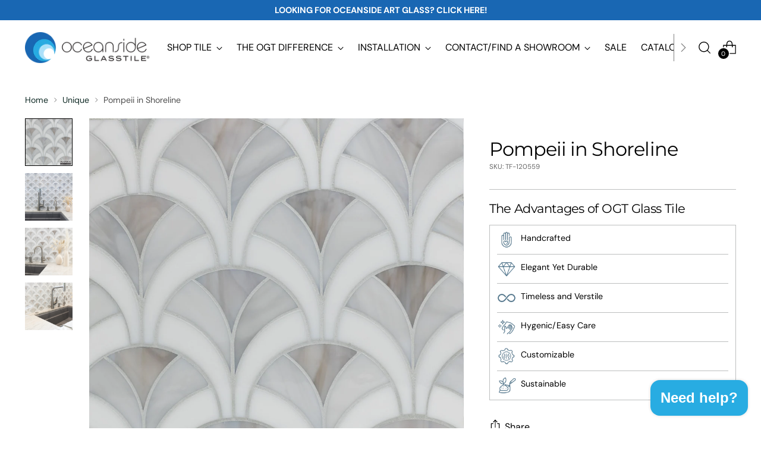

--- FILE ---
content_type: text/html; charset=utf-8
request_url: https://www.glasstile.com/collections/unique/products/pompeii-in-shoreline
body_size: 39640
content:
<!doctype html>

<!--
  ___                 ___           ___           ___
       /  /\                     /__/\         /  /\         /  /\
      /  /:/_                    \  \:\       /  /:/        /  /::\
     /  /:/ /\  ___     ___       \  \:\     /  /:/        /  /:/\:\
    /  /:/ /:/ /__/\   /  /\  ___  \  \:\   /  /:/  ___   /  /:/  \:\
   /__/:/ /:/  \  \:\ /  /:/ /__/\  \__\:\ /__/:/  /  /\ /__/:/ \__\:\
   \  \:\/:/    \  \:\  /:/  \  \:\ /  /:/ \  \:\ /  /:/ \  \:\ /  /:/
    \  \::/      \  \:\/:/    \  \:\  /:/   \  \:\  /:/   \  \:\  /:/
     \  \:\       \  \::/      \  \:\/:/     \  \:\/:/     \  \:\/:/
      \  \:\       \__\/        \  \::/       \  \::/       \  \::/
       \__\/                     \__\/         \__\/         \__\/

  --------------------------------------------------------------------
  #  Stiletto v3.4.1
  #  Documentation: https://help.fluorescent.co/v/stiletto
  #  Purchase: https://themes.shopify.com/themes/stiletto/
  #  A product by Fluorescent: https://fluorescent.co/
  --------------------------------------------------------------------
-->

<html class="no-js" lang="en" style="--announcement-height: 1px;">
  <head>
    <meta charset="UTF-8">
    <meta http-equiv="X-UA-Compatible" content="IE=edge,chrome=1">
    <meta name="viewport" content="width=device-width,initial-scale=1">
    




  <meta name="description" content="Water-jet cut from beautiful art glass sheets — ideal for kitchen backsplash, bathroom backsplash, shower walls, fireplaces, and more. Timeless, genuine art glass tile for any room in the house — and many outdoor applications.">



    <link rel="canonical" href="https://www.glasstile.com/products/pompeii-in-shoreline">
    <link rel="preconnect" href="https://cdn.shopify.com" crossorigin><link rel="shortcut icon" href="//www.glasstile.com/cdn/shop/files/Swirl_Only.png?crop=center&height=32&v=1767037933&width=32" type="image/png"><title>Pompeii Unique Luxury Mosaic Art Glass Tile in neutral Shoreline Brown/Grey
&ndash; Glasstile</title>

    





  
  
  
  
  




<meta property="og:url" content="https://www.glasstile.com/products/pompeii-in-shoreline">
<meta property="og:site_name" content="Glasstile">
<meta property="og:type" content="product">
<meta property="og:title" content="Pompeii in Shoreline">
<meta property="og:description" content="Water-jet cut from beautiful art glass sheets — ideal for kitchen backsplash, bathroom backsplash, shower walls, fireplaces, and more. Timeless, genuine art glass tile for any room in the house — and many outdoor applications.">
<meta property="og:image" content="http://www.glasstile.com/cdn/shop/files/DE_Pompeii_Shoreline_web_5ad48239-7158-44b2-9e8f-2f14d839e1e5.jpg?v=1692992760&width=1024">
<meta property="og:image:secure_url" content="https://www.glasstile.com/cdn/shop/files/DE_Pompeii_Shoreline_web_5ad48239-7158-44b2-9e8f-2f14d839e1e5.jpg?v=1692992760&width=1024">
<meta property="og:price:amount" content="0.00">
<meta property="og:price:currency" content="USD">

<meta name="twitter:title" content="Pompeii in Shoreline">
<meta name="twitter:description" content="Water-jet cut from beautiful art glass sheets — ideal for kitchen backsplash, bathroom backsplash, shower walls, fireplaces, and more. Timeless, genuine art glass tile for any room in the house — and many outdoor applications.">
<meta name="twitter:card" content="summary_large_image">
<meta name="twitter:image" content="https://www.glasstile.com/cdn/shop/files/DE_Pompeii_Shoreline_web_5ad48239-7158-44b2-9e8f-2f14d839e1e5.jpg?v=1692992760&width=1024">
<meta name="twitter:image:width" content="480">
<meta name="twitter:image:height" content="480">


    <script>
  console.log('Stiletto v3.4.1 by Fluorescent');

  document.documentElement.className = document.documentElement.className.replace('no-js', '');
  if (window.matchMedia(`(prefers-reduced-motion: reduce)`) === true || window.matchMedia(`(prefers-reduced-motion: reduce)`).matches === true) {
    document.documentElement.classList.add('prefers-reduced-motion');
  } else {
    document.documentElement.classList.add('do-anim');
  }

  window.theme = {
    version: 'v3.4.1',
    themeName: 'Stiletto',
    moneyFormat: "${{amount}}",
    strings: {
      name: "Glasstile",
      accessibility: {
        play_video: "Play",
        pause_video: "Pause",
        range_lower: "Lower",
        range_upper: "Upper"
      },
      product: {
        no_shipping_rates: "Shipping rate unavailable",
        country_placeholder: "Country\/Region",
        review: "Write a review"
      },
      products: {
        product: {
          unavailable: "Unavailable",
          unitPrice: "Unit price",
          unitPriceSeparator: "per",
          sku: "SKU"
        }
      },
      cart: {
        editCartNote: "Edit order notes",
        addCartNote: "Add order notes",
        quantityError: "You have the maximum number of this product in your cart"
      },
      pagination: {
        viewing: "You’re viewing {{ of }} of {{ total }}",
        products: "products",
        results: "results"
      }
    },
    routes: {
      root: "/",
      cart: {
        base: "/cart",
        add: "/cart/add",
        change: "/cart/change",
        update: "/cart/update",
        clear: "/cart/clear",
        // Manual routes until Shopify adds support
        shipping: "/cart/shipping_rates",
      },
      // Manual routes until Shopify adds support
      products: "/products",
      productRecommendations: "/recommendations/products",
      predictive_search_url: '/search/suggest',
    },
    icons: {
      chevron: "\u003cspan class=\"icon icon-new icon-chevron \"\u003e\n  \u003csvg viewBox=\"0 0 24 24\" fill=\"none\" xmlns=\"http:\/\/www.w3.org\/2000\/svg\"\u003e\u003cpath d=\"M1.875 7.438 12 17.563 22.125 7.438\" stroke=\"currentColor\" stroke-width=\"2\"\/\u003e\u003c\/svg\u003e\n\u003c\/span\u003e\n",
      close: "\u003cspan class=\"icon icon-new icon-close \"\u003e\n  \u003csvg viewBox=\"0 0 24 24\" fill=\"none\" xmlns=\"http:\/\/www.w3.org\/2000\/svg\"\u003e\u003cpath d=\"M2.66 1.34 2 .68.68 2l.66.66 1.32-1.32zm18.68 21.32.66.66L23.32 22l-.66-.66-1.32 1.32zm1.32-20 .66-.66L22 .68l-.66.66 1.32 1.32zM1.34 21.34.68 22 2 23.32l.66-.66-1.32-1.32zm0-18.68 10 10 1.32-1.32-10-10-1.32 1.32zm11.32 10 10-10-1.32-1.32-10 10 1.32 1.32zm-1.32-1.32-10 10 1.32 1.32 10-10-1.32-1.32zm0 1.32 10 10 1.32-1.32-10-10-1.32 1.32z\" fill=\"currentColor\"\/\u003e\u003c\/svg\u003e\n\u003c\/span\u003e\n",
      zoom: "\u003cspan class=\"icon icon-new icon-zoom \"\u003e\n  \u003csvg viewBox=\"0 0 24 24\" fill=\"none\" xmlns=\"http:\/\/www.w3.org\/2000\/svg\"\u003e\u003cpath d=\"M10.3,19.71c5.21,0,9.44-4.23,9.44-9.44S15.51,.83,10.3,.83,.86,5.05,.86,10.27s4.23,9.44,9.44,9.44Z\" fill=\"none\" stroke=\"currentColor\" stroke-linecap=\"round\" stroke-miterlimit=\"10\" stroke-width=\"1.63\"\/\u003e\n          \u003cpath d=\"M5.05,10.27H15.54\" fill=\"none\" stroke=\"currentColor\" stroke-miterlimit=\"10\" stroke-width=\"1.63\"\/\u003e\n          \u003cpath class=\"cross-up\" d=\"M10.3,5.02V15.51\" fill=\"none\" stroke=\"currentColor\" stroke-miterlimit=\"10\" stroke-width=\"1.63\"\/\u003e\n          \u003cpath d=\"M16.92,16.9l6.49,6.49\" fill=\"none\" stroke=\"currentColor\" stroke-miterlimit=\"10\" stroke-width=\"1.63\"\/\u003e\u003c\/svg\u003e\n\u003c\/span\u003e\n"
    },
    coreData: {
      n: "Stiletto",
      v: "v3.4.1",
    }
  }

  window.theme.searchableFields = "title";

  
</script>

    <style>
  @font-face {
  font-family: Syne;
  font-weight: 700;
  font-style: normal;
  font-display: swap;
  src: url("//www.glasstile.com/cdn/fonts/syne/syne_n7.71bcf7e9318b7a8ce2a714f6d6108b998ecf2290.woff2") format("woff2"),
       url("//www.glasstile.com/cdn/fonts/syne/syne_n7.7c2f6db20e5c34357b8b752313646e67963ba59e.woff") format("woff");
}

  @font-face {
  font-family: Montserrat;
  font-weight: 400;
  font-style: normal;
  font-display: swap;
  src: url("//www.glasstile.com/cdn/fonts/montserrat/montserrat_n4.81949fa0ac9fd2021e16436151e8eaa539321637.woff2") format("woff2"),
       url("//www.glasstile.com/cdn/fonts/montserrat/montserrat_n4.a6c632ca7b62da89c3594789ba828388aac693fe.woff") format("woff");
}

  @font-face {
  font-family: Montserrat;
  font-weight: 100;
  font-style: normal;
  font-display: swap;
  src: url("//www.glasstile.com/cdn/fonts/montserrat/montserrat_n1.2f0714cbd41857ba00d5d4fafdce92c40aadb8e6.woff2") format("woff2"),
       url("//www.glasstile.com/cdn/fonts/montserrat/montserrat_n1.7bec1bf4c4d0f77c37dc95cf9616413eceba9082.woff") format("woff");
}

  @font-face {
  font-family: "DM Sans";
  font-weight: 400;
  font-style: normal;
  font-display: swap;
  src: url("//www.glasstile.com/cdn/fonts/dm_sans/dmsans_n4.ec80bd4dd7e1a334c969c265873491ae56018d72.woff2") format("woff2"),
       url("//www.glasstile.com/cdn/fonts/dm_sans/dmsans_n4.87bdd914d8a61247b911147ae68e754d695c58a6.woff") format("woff");
}

  @font-face {
  font-family: "DM Sans";
  font-weight: 700;
  font-style: normal;
  font-display: swap;
  src: url("//www.glasstile.com/cdn/fonts/dm_sans/dmsans_n7.97e21d81502002291ea1de8aefb79170c6946ce5.woff2") format("woff2"),
       url("//www.glasstile.com/cdn/fonts/dm_sans/dmsans_n7.af5c214f5116410ca1d53a2090665620e78e2e1b.woff") format("woff");
}

  @font-face {
  font-family: "DM Sans";
  font-weight: 400;
  font-style: italic;
  font-display: swap;
  src: url("//www.glasstile.com/cdn/fonts/dm_sans/dmsans_i4.b8fe05e69ee95d5a53155c346957d8cbf5081c1a.woff2") format("woff2"),
       url("//www.glasstile.com/cdn/fonts/dm_sans/dmsans_i4.403fe28ee2ea63e142575c0aa47684d65f8c23a0.woff") format("woff");
}

  @font-face {
  font-family: "DM Sans";
  font-weight: 700;
  font-style: italic;
  font-display: swap;
  src: url("//www.glasstile.com/cdn/fonts/dm_sans/dmsans_i7.52b57f7d7342eb7255084623d98ab83fd96e7f9b.woff2") format("woff2"),
       url("//www.glasstile.com/cdn/fonts/dm_sans/dmsans_i7.d5e14ef18a1d4a8ce78a4187580b4eb1759c2eda.woff") format("woff");
}


  :root {
    --color-text: #000000;
    --color-text-8-percent: rgba(0, 0, 0, 0.08);  
    --color-text-alpha: rgba(0, 0, 0, 0.35);
    --color-text-meta: rgba(0, 0, 0, 0.6);
    --color-text-link: #102b26;
    --color-text-error: #D02F2E;
    --color-text-success: #478947;

    --color-background: #ffffff;
    --color-background-semi-transparent-80: rgba(255, 255, 255, 0.8);
    --color-background-semi-transparent-90: rgba(255, 255, 255, 0.9);

    --color-background-transparent: rgba(255, 255, 255, 0);
    --color-border: #bdbfbf;
    --color-border-meta: rgba(189, 191, 191, 0.6);
    --color-overlay: rgba(0, 0, 0, 0.7);

    --color-background-meta: #f5f5f5;
    --color-background-meta-alpha: rgba(245, 245, 245, 0.6);
    --color-background-darker-meta: #e8e8e8;
    --color-background-darker-meta-alpha: rgba(232, 232, 232, 0.6);
    --color-background-placeholder: #e8e8e8;
    --color-background-placeholder-lighter: #f0f0f0;
    --color-foreground-placeholder: rgba(0, 0, 0, 0.4);

    --color-border-input: #bdbfbf;
    --color-border-input-alpha: rgba(189, 191, 191, 0.25);
    --color-text-input: #000000;
    --color-text-input-alpha: rgba(0, 0, 0, 0.04);

    --color-text-button: #daf4b1;

    --color-background-button: #113035;
    --color-background-button-alpha: rgba(17, 48, 53, 0.6);
    --color-background-outline-button-alpha: rgba(17, 48, 53, 0.1);
    --color-background-button-hover: #2a7682;

    --color-icon: rgba(0, 0, 0, 0.4);
    --color-icon-darker: rgba(0, 0, 0, 0.6);

    --color-text-sale-badge: #C31818;
    --color-background-sold-badge: #414141;
    --color-text-sold-badge: #ffffff;

    --color-text-header: #000000;
    --color-text-header-half-transparent: rgba(0, 0, 0, 0.5);

    --color-background-header: #ffffff;
    --color-background-header-transparent: rgba(255, 255, 255, 0);
    --color-icon-header: #000000;
    --color-shadow-header: rgba(0, 0, 0, 0.15);

    --color-background-footer: #dbecf4;
    --color-text-footer: #000000;
    --color-text-footer-subdued: rgba(0, 0, 0, 0.7);

    --color-products-sale-price: #C31818;
    --color-products-rating-star: #000000;

    --color-products-stock-good: #3c9342;
    --color-products-stock-medium: #A77A06;
    --color-products-stock-bad: #A70100;
    --color-products-stock-bad: #A70100;

    --font-logo: Syne, sans-serif;
    --font-logo-weight: 700;
    --font-logo-style: normal;
    --logo-text-transform: uppercase;
    --logo-letter-spacing: 0.0em;

    --font-heading: Montserrat, sans-serif;
    --font-heading-weight: 400;
    --font-heading-style: normal;
    --font-heading-text-transform: none;
    --font-heading-base-letter-spacing: -0.03em;
    --font-heading-base-size: 42px;

    --font-body: "DM Sans", sans-serif;
    --font-body-weight: 400;
    --font-body-style: normal;
    --font-body-italic: italic;
    --font-body-bold-weight: 700;
    --font-body-base-letter-spacing: 0.0em;
    --font-body-base-size: 16px;

    /* Typography */
    --line-height-heading: 1.1;
    --line-height-subheading: 1.33;
    --line-height-body: 1.5;

    --logo-font-size: 
clamp(1.96875rem, 1.6191298342541436rem + 1.4917127071823204vw, 2.8125rem)
;

    --font-size-navigation-base: 16px;
    --font-navigation-base-letter-spacing: 0.0em;
    --font-navigation-base-text-transform: none;

    --font-size-heading-display-1: 
clamp(3.3075rem, 3.046450276243094rem + 1.1138121546961326vw, 3.9375rem)
;
    --font-size-heading-display-2: 
clamp(2.939265rem, 2.707278812154696rem + 0.9898077348066298vw, 3.499125rem)
;
    --font-size-heading-display-3: 
clamp(2.572353rem, 2.3693259281767958rem + 0.8662488397790056vw, 3.062325rem)
;
    --font-size-heading-1-base: 
clamp(2.205rem, 2.030966850828729rem + 0.7425414364640884vw, 2.625rem)
;
    --font-size-heading-2-base: 
clamp(1.929375rem, 1.777095994475138rem + 0.6497237569060774vw, 2.296875rem)
;
    --font-size-heading-3-base: 
clamp(1.65375rem, 1.523225138121547rem + 0.5569060773480663vw, 1.96875rem)
;
    --font-size-heading-4-base: 
clamp(1.285515rem, 1.184053674033149rem + 0.4329016574585636vw, 1.530375rem)
;
    --font-size-heading-5-base: 
clamp(1.1025rem, 1.0154834254143645rem + 0.3712707182320442vw, 1.3125rem)
;
    --font-size-heading-6-base: 
clamp(0.91728rem, 0.8448822099447514rem + 0.3088972375690608vw, 1.092rem)
;
    --font-size-body-400: 
clamp(1.59936rem, 1.5717467403314918rem + 0.11781657458563537vw, 1.666rem)
;
    --font-size-body-350: 
clamp(1.4928rem, 1.4670265193370167rem + 0.10996685082872927vw, 1.555rem)
;
    --font-size-body-300: 
clamp(1.38624rem, 1.3623062983425414rem + 0.1021171270718232vw, 1.444rem)
;
    --font-size-body-250: 
clamp(1.27968rem, 1.2575860773480663rem + 0.09426740331491712vw, 1.333rem)
;
    --font-size-body-200: 
clamp(1.17312rem, 1.1528658563535912rem + 0.08641767955801105vw, 1.222rem)
;
    --font-size-body-150: 
clamp(1.06656rem, 1.048145635359116rem + 0.07856795580110498vw, 1.111rem)
;
    --font-size-body-100: 
clamp(0.96rem, 0.9434254143646409rem + 0.07071823204419889vw, 1.0rem)
;
    --font-size-body-75: 
clamp(0.85248rem, 0.8377617679558012rem + 0.0627977900552486vw, 0.888rem)
;
    --font-size-body-60: 
clamp(0.789312rem, 0.7756843756906078rem + 0.05814453038674033vw, 0.8222rem)
;
    --font-size-body-50: 
clamp(0.74592rem, 0.733041546961326rem + 0.05494806629834254vw, 0.777rem)
;
    --font-size-body-25: 
clamp(0.69312rem, 0.6811531491712707rem + 0.0510585635359116vw, 0.722rem)
;
    --font-size-body-20: 
clamp(0.63936rem, 0.6283213259668509rem + 0.047098342541436466vw, 0.666rem)
;

    /* Buttons */
    
      --button-padding-multiplier: 0.7;
      --font-size-button: var(--font-size-body-100);
      --font-size-button-x-small: var(--font-size-body-50);
    

    --font-button-text-transform: none;
    --button-letter-spacing: 0.0em;
    --line-height-button: 1.45;

    /* Product badges */
    
      --font-size-product-badge: var(--font-size-body-25);
    

    --font-product-badge-text-transform: none;

    /* Product listing titles */
    
      --font-size-listing-title: var(--font-size-body-100);
    

    --font-product-listing-title-text-transform: none;
    --font-product-listing-title-base-letter-spacing: 0.0em;

    /* Shopify pay specific */
    --payment-terms-background-color: #f5f5f5;
  }

  @supports not (font-size: clamp(10px, 3.3vw, 20px)) {
    :root {
      --logo-font-size: 
2.390625rem
;
      --font-size-heading-display-1: 
3.6225rem
;
      --font-size-heading-display-2: 
3.219195rem
;
      --font-size-heading-display-3: 
2.817339rem
;
      --font-size-heading-1-base: 
2.415rem
;
      --font-size-heading-2-base: 
2.113125rem
;
      --font-size-heading-3-base: 
1.81125rem
;
      --font-size-heading-4-base: 
1.407945rem
;
      --font-size-heading-5-base: 
1.2075rem
;
      --font-size-heading-6-base: 
1.00464rem
;
      --font-size-body-400: 
1.63268rem
;
      --font-size-body-350: 
1.5239rem
;
      --font-size-body-300: 
1.41512rem
;
      --font-size-body-250: 
1.30634rem
;
      --font-size-body-200: 
1.19756rem
;
      --font-size-body-150: 
1.08878rem
;
      --font-size-body-100: 
0.98rem
;
      --font-size-body-75: 
0.87024rem
;
      --font-size-body-60: 
0.805756rem
;
      --font-size-body-50: 
0.76146rem
;
      --font-size-body-25: 
0.70756rem
;
      --font-size-body-20: 
0.65268rem
;
    }
  }.product-badge[data-handle="responsible"]{
        color: #3c9342;
      }
    
.product-badge[data-handle="best-seller"]{
        color: #01150f;
      }
    
.product-badge[data-handle="new"]{
        color: #01150f;
      }
    
.product-badge[data-handle="hurry-low-inventory"]{
        color: #2d56a5;
      }
    
</style>

<script>
  flu = window.flu || {};
  flu.chunks = {
    photoswipe: "//www.glasstile.com/cdn/shop/t/40/assets/photoswipe-chunk.js?v=18659099751219271031749230423",
    swiper: "//www.glasstile.com/cdn/shop/t/40/assets/swiper-chunk.js?v=73725226959832986321749230423",
    nouislider: "//www.glasstile.com/cdn/shop/t/40/assets/nouislider-chunk.js?v=131351027671466727271749230423",
    polyfillInert: "//www.glasstile.com/cdn/shop/t/40/assets/polyfill-inert-chunk.js?v=9775187524458939151749230423",
    polyfillResizeObserver: "//www.glasstile.com/cdn/shop/t/40/assets/polyfill-resize-observer-chunk.js?v=49253094118087005231749230423",
  };
</script>





  <script type="module" src="//www.glasstile.com/cdn/shop/t/40/assets/theme.min.js?v=35074185699293101001749230423"></script>










<script defer>
  var defineVH = function () {
    document.documentElement.style.setProperty('--vh', window.innerHeight * 0.01 + 'px');
  };
  window.addEventListener('resize', defineVH);
  window.addEventListener('orientationchange', defineVH);
  defineVH();
</script>

<link href="//www.glasstile.com/cdn/shop/t/40/assets/theme.css?v=78508802552551130541749230423" rel="stylesheet" type="text/css" media="all" />


<script>window.performance && window.performance.mark && window.performance.mark('shopify.content_for_header.start');</script><meta name="facebook-domain-verification" content="y81t6oytuitrgmjrh8vluaz7ipanhf">
<meta name="google-site-verification" content="yLf5aScmMGrlASHchNj9jE6ZJLQSr8cs8sBbFp5Xv1c">
<meta id="shopify-digital-wallet" name="shopify-digital-wallet" content="/42900226199/digital_wallets/dialog">
<meta name="shopify-checkout-api-token" content="4e0660322b40ecef29885b3e7ccbadeb">
<link rel="alternate" type="application/json+oembed" href="https://www.glasstile.com/products/pompeii-in-shoreline.oembed">
<script async="async" src="/checkouts/internal/preloads.js?locale=en-US"></script>
<link rel="preconnect" href="https://shop.app" crossorigin="anonymous">
<script async="async" src="https://shop.app/checkouts/internal/preloads.js?locale=en-US&shop_id=42900226199" crossorigin="anonymous"></script>
<script id="apple-pay-shop-capabilities" type="application/json">{"shopId":42900226199,"countryCode":"US","currencyCode":"USD","merchantCapabilities":["supports3DS"],"merchantId":"gid:\/\/shopify\/Shop\/42900226199","merchantName":"Glasstile","requiredBillingContactFields":["postalAddress","email"],"requiredShippingContactFields":["postalAddress","email"],"shippingType":"shipping","supportedNetworks":["visa","masterCard","amex","discover","elo","jcb"],"total":{"type":"pending","label":"Glasstile","amount":"1.00"},"shopifyPaymentsEnabled":true,"supportsSubscriptions":true}</script>
<script id="shopify-features" type="application/json">{"accessToken":"4e0660322b40ecef29885b3e7ccbadeb","betas":["rich-media-storefront-analytics"],"domain":"www.glasstile.com","predictiveSearch":true,"shopId":42900226199,"locale":"en"}</script>
<script>var Shopify = Shopify || {};
Shopify.shop = "glasstile.myshopify.com";
Shopify.locale = "en";
Shopify.currency = {"active":"USD","rate":"1.0"};
Shopify.country = "US";
Shopify.theme = {"name":"Updated copy of Stiletto[PS-12-08-2024]","id":152025661655,"schema_name":"Stiletto","schema_version":"3.4.1","theme_store_id":1621,"role":"main"};
Shopify.theme.handle = "null";
Shopify.theme.style = {"id":null,"handle":null};
Shopify.cdnHost = "www.glasstile.com/cdn";
Shopify.routes = Shopify.routes || {};
Shopify.routes.root = "/";</script>
<script type="module">!function(o){(o.Shopify=o.Shopify||{}).modules=!0}(window);</script>
<script>!function(o){function n(){var o=[];function n(){o.push(Array.prototype.slice.apply(arguments))}return n.q=o,n}var t=o.Shopify=o.Shopify||{};t.loadFeatures=n(),t.autoloadFeatures=n()}(window);</script>
<script>
  window.ShopifyPay = window.ShopifyPay || {};
  window.ShopifyPay.apiHost = "shop.app\/pay";
  window.ShopifyPay.redirectState = null;
</script>
<script id="shop-js-analytics" type="application/json">{"pageType":"product"}</script>
<script defer="defer" async type="module" src="//www.glasstile.com/cdn/shopifycloud/shop-js/modules/v2/client.init-shop-cart-sync_BT-GjEfc.en.esm.js"></script>
<script defer="defer" async type="module" src="//www.glasstile.com/cdn/shopifycloud/shop-js/modules/v2/chunk.common_D58fp_Oc.esm.js"></script>
<script defer="defer" async type="module" src="//www.glasstile.com/cdn/shopifycloud/shop-js/modules/v2/chunk.modal_xMitdFEc.esm.js"></script>
<script type="module">
  await import("//www.glasstile.com/cdn/shopifycloud/shop-js/modules/v2/client.init-shop-cart-sync_BT-GjEfc.en.esm.js");
await import("//www.glasstile.com/cdn/shopifycloud/shop-js/modules/v2/chunk.common_D58fp_Oc.esm.js");
await import("//www.glasstile.com/cdn/shopifycloud/shop-js/modules/v2/chunk.modal_xMitdFEc.esm.js");

  window.Shopify.SignInWithShop?.initShopCartSync?.({"fedCMEnabled":true,"windoidEnabled":true});

</script>
<script>
  window.Shopify = window.Shopify || {};
  if (!window.Shopify.featureAssets) window.Shopify.featureAssets = {};
  window.Shopify.featureAssets['shop-js'] = {"shop-cart-sync":["modules/v2/client.shop-cart-sync_DZOKe7Ll.en.esm.js","modules/v2/chunk.common_D58fp_Oc.esm.js","modules/v2/chunk.modal_xMitdFEc.esm.js"],"init-fed-cm":["modules/v2/client.init-fed-cm_B6oLuCjv.en.esm.js","modules/v2/chunk.common_D58fp_Oc.esm.js","modules/v2/chunk.modal_xMitdFEc.esm.js"],"shop-cash-offers":["modules/v2/client.shop-cash-offers_D2sdYoxE.en.esm.js","modules/v2/chunk.common_D58fp_Oc.esm.js","modules/v2/chunk.modal_xMitdFEc.esm.js"],"shop-login-button":["modules/v2/client.shop-login-button_QeVjl5Y3.en.esm.js","modules/v2/chunk.common_D58fp_Oc.esm.js","modules/v2/chunk.modal_xMitdFEc.esm.js"],"pay-button":["modules/v2/client.pay-button_DXTOsIq6.en.esm.js","modules/v2/chunk.common_D58fp_Oc.esm.js","modules/v2/chunk.modal_xMitdFEc.esm.js"],"shop-button":["modules/v2/client.shop-button_DQZHx9pm.en.esm.js","modules/v2/chunk.common_D58fp_Oc.esm.js","modules/v2/chunk.modal_xMitdFEc.esm.js"],"avatar":["modules/v2/client.avatar_BTnouDA3.en.esm.js"],"init-windoid":["modules/v2/client.init-windoid_CR1B-cfM.en.esm.js","modules/v2/chunk.common_D58fp_Oc.esm.js","modules/v2/chunk.modal_xMitdFEc.esm.js"],"init-shop-for-new-customer-accounts":["modules/v2/client.init-shop-for-new-customer-accounts_C_vY_xzh.en.esm.js","modules/v2/client.shop-login-button_QeVjl5Y3.en.esm.js","modules/v2/chunk.common_D58fp_Oc.esm.js","modules/v2/chunk.modal_xMitdFEc.esm.js"],"init-shop-email-lookup-coordinator":["modules/v2/client.init-shop-email-lookup-coordinator_BI7n9ZSv.en.esm.js","modules/v2/chunk.common_D58fp_Oc.esm.js","modules/v2/chunk.modal_xMitdFEc.esm.js"],"init-shop-cart-sync":["modules/v2/client.init-shop-cart-sync_BT-GjEfc.en.esm.js","modules/v2/chunk.common_D58fp_Oc.esm.js","modules/v2/chunk.modal_xMitdFEc.esm.js"],"shop-toast-manager":["modules/v2/client.shop-toast-manager_DiYdP3xc.en.esm.js","modules/v2/chunk.common_D58fp_Oc.esm.js","modules/v2/chunk.modal_xMitdFEc.esm.js"],"init-customer-accounts":["modules/v2/client.init-customer-accounts_D9ZNqS-Q.en.esm.js","modules/v2/client.shop-login-button_QeVjl5Y3.en.esm.js","modules/v2/chunk.common_D58fp_Oc.esm.js","modules/v2/chunk.modal_xMitdFEc.esm.js"],"init-customer-accounts-sign-up":["modules/v2/client.init-customer-accounts-sign-up_iGw4briv.en.esm.js","modules/v2/client.shop-login-button_QeVjl5Y3.en.esm.js","modules/v2/chunk.common_D58fp_Oc.esm.js","modules/v2/chunk.modal_xMitdFEc.esm.js"],"shop-follow-button":["modules/v2/client.shop-follow-button_CqMgW2wH.en.esm.js","modules/v2/chunk.common_D58fp_Oc.esm.js","modules/v2/chunk.modal_xMitdFEc.esm.js"],"checkout-modal":["modules/v2/client.checkout-modal_xHeaAweL.en.esm.js","modules/v2/chunk.common_D58fp_Oc.esm.js","modules/v2/chunk.modal_xMitdFEc.esm.js"],"shop-login":["modules/v2/client.shop-login_D91U-Q7h.en.esm.js","modules/v2/chunk.common_D58fp_Oc.esm.js","modules/v2/chunk.modal_xMitdFEc.esm.js"],"lead-capture":["modules/v2/client.lead-capture_BJmE1dJe.en.esm.js","modules/v2/chunk.common_D58fp_Oc.esm.js","modules/v2/chunk.modal_xMitdFEc.esm.js"],"payment-terms":["modules/v2/client.payment-terms_Ci9AEqFq.en.esm.js","modules/v2/chunk.common_D58fp_Oc.esm.js","modules/v2/chunk.modal_xMitdFEc.esm.js"]};
</script>
<script>(function() {
  var isLoaded = false;
  function asyncLoad() {
    if (isLoaded) return;
    isLoaded = true;
    var urls = ["https:\/\/formbuilder.hulkapps.com\/skeletopapp.js?shop=glasstile.myshopify.com","https:\/\/widget.tagembed.com\/embed.min.js?shop=glasstile.myshopify.com","https:\/\/app.adoric-om.com\/adoric.js?key=6ac4e869bc928b8d8e143c8515f09f41\u0026shop=glasstile.myshopify.com"];
    for (var i = 0; i < urls.length; i++) {
      var s = document.createElement('script');
      s.type = 'text/javascript';
      s.async = true;
      s.src = urls[i];
      var x = document.getElementsByTagName('script')[0];
      x.parentNode.insertBefore(s, x);
    }
  };
  if(window.attachEvent) {
    window.attachEvent('onload', asyncLoad);
  } else {
    window.addEventListener('load', asyncLoad, false);
  }
})();</script>
<script id="__st">var __st={"a":42900226199,"offset":-28800,"reqid":"9234589f-5b7a-46e1-9157-41342f81d2d6-1769095715","pageurl":"www.glasstile.com\/collections\/unique\/products\/pompeii-in-shoreline","u":"57af2b5f0b09","p":"product","rtyp":"product","rid":7971952328919};</script>
<script>window.ShopifyPaypalV4VisibilityTracking = true;</script>
<script id="captcha-bootstrap">!function(){'use strict';const t='contact',e='account',n='new_comment',o=[[t,t],['blogs',n],['comments',n],[t,'customer']],c=[[e,'customer_login'],[e,'guest_login'],[e,'recover_customer_password'],[e,'create_customer']],r=t=>t.map((([t,e])=>`form[action*='/${t}']:not([data-nocaptcha='true']) input[name='form_type'][value='${e}']`)).join(','),a=t=>()=>t?[...document.querySelectorAll(t)].map((t=>t.form)):[];function s(){const t=[...o],e=r(t);return a(e)}const i='password',u='form_key',d=['recaptcha-v3-token','g-recaptcha-response','h-captcha-response',i],f=()=>{try{return window.sessionStorage}catch{return}},m='__shopify_v',_=t=>t.elements[u];function p(t,e,n=!1){try{const o=window.sessionStorage,c=JSON.parse(o.getItem(e)),{data:r}=function(t){const{data:e,action:n}=t;return t[m]||n?{data:e,action:n}:{data:t,action:n}}(c);for(const[e,n]of Object.entries(r))t.elements[e]&&(t.elements[e].value=n);n&&o.removeItem(e)}catch(o){console.error('form repopulation failed',{error:o})}}const l='form_type',E='cptcha';function T(t){t.dataset[E]=!0}const w=window,h=w.document,L='Shopify',v='ce_forms',y='captcha';let A=!1;((t,e)=>{const n=(g='f06e6c50-85a8-45c8-87d0-21a2b65856fe',I='https://cdn.shopify.com/shopifycloud/storefront-forms-hcaptcha/ce_storefront_forms_captcha_hcaptcha.v1.5.2.iife.js',D={infoText:'Protected by hCaptcha',privacyText:'Privacy',termsText:'Terms'},(t,e,n)=>{const o=w[L][v],c=o.bindForm;if(c)return c(t,g,e,D).then(n);var r;o.q.push([[t,g,e,D],n]),r=I,A||(h.body.append(Object.assign(h.createElement('script'),{id:'captcha-provider',async:!0,src:r})),A=!0)});var g,I,D;w[L]=w[L]||{},w[L][v]=w[L][v]||{},w[L][v].q=[],w[L][y]=w[L][y]||{},w[L][y].protect=function(t,e){n(t,void 0,e),T(t)},Object.freeze(w[L][y]),function(t,e,n,w,h,L){const[v,y,A,g]=function(t,e,n){const i=e?o:[],u=t?c:[],d=[...i,...u],f=r(d),m=r(i),_=r(d.filter((([t,e])=>n.includes(e))));return[a(f),a(m),a(_),s()]}(w,h,L),I=t=>{const e=t.target;return e instanceof HTMLFormElement?e:e&&e.form},D=t=>v().includes(t);t.addEventListener('submit',(t=>{const e=I(t);if(!e)return;const n=D(e)&&!e.dataset.hcaptchaBound&&!e.dataset.recaptchaBound,o=_(e),c=g().includes(e)&&(!o||!o.value);(n||c)&&t.preventDefault(),c&&!n&&(function(t){try{if(!f())return;!function(t){const e=f();if(!e)return;const n=_(t);if(!n)return;const o=n.value;o&&e.removeItem(o)}(t);const e=Array.from(Array(32),(()=>Math.random().toString(36)[2])).join('');!function(t,e){_(t)||t.append(Object.assign(document.createElement('input'),{type:'hidden',name:u})),t.elements[u].value=e}(t,e),function(t,e){const n=f();if(!n)return;const o=[...t.querySelectorAll(`input[type='${i}']`)].map((({name:t})=>t)),c=[...d,...o],r={};for(const[a,s]of new FormData(t).entries())c.includes(a)||(r[a]=s);n.setItem(e,JSON.stringify({[m]:1,action:t.action,data:r}))}(t,e)}catch(e){console.error('failed to persist form',e)}}(e),e.submit())}));const S=(t,e)=>{t&&!t.dataset[E]&&(n(t,e.some((e=>e===t))),T(t))};for(const o of['focusin','change'])t.addEventListener(o,(t=>{const e=I(t);D(e)&&S(e,y())}));const B=e.get('form_key'),M=e.get(l),P=B&&M;t.addEventListener('DOMContentLoaded',(()=>{const t=y();if(P)for(const e of t)e.elements[l].value===M&&p(e,B);[...new Set([...A(),...v().filter((t=>'true'===t.dataset.shopifyCaptcha))])].forEach((e=>S(e,t)))}))}(h,new URLSearchParams(w.location.search),n,t,e,['guest_login'])})(!0,!0)}();</script>
<script integrity="sha256-4kQ18oKyAcykRKYeNunJcIwy7WH5gtpwJnB7kiuLZ1E=" data-source-attribution="shopify.loadfeatures" defer="defer" src="//www.glasstile.com/cdn/shopifycloud/storefront/assets/storefront/load_feature-a0a9edcb.js" crossorigin="anonymous"></script>
<script crossorigin="anonymous" defer="defer" src="//www.glasstile.com/cdn/shopifycloud/storefront/assets/shopify_pay/storefront-65b4c6d7.js?v=20250812"></script>
<script data-source-attribution="shopify.dynamic_checkout.dynamic.init">var Shopify=Shopify||{};Shopify.PaymentButton=Shopify.PaymentButton||{isStorefrontPortableWallets:!0,init:function(){window.Shopify.PaymentButton.init=function(){};var t=document.createElement("script");t.src="https://www.glasstile.com/cdn/shopifycloud/portable-wallets/latest/portable-wallets.en.js",t.type="module",document.head.appendChild(t)}};
</script>
<script data-source-attribution="shopify.dynamic_checkout.buyer_consent">
  function portableWalletsHideBuyerConsent(e){var t=document.getElementById("shopify-buyer-consent"),n=document.getElementById("shopify-subscription-policy-button");t&&n&&(t.classList.add("hidden"),t.setAttribute("aria-hidden","true"),n.removeEventListener("click",e))}function portableWalletsShowBuyerConsent(e){var t=document.getElementById("shopify-buyer-consent"),n=document.getElementById("shopify-subscription-policy-button");t&&n&&(t.classList.remove("hidden"),t.removeAttribute("aria-hidden"),n.addEventListener("click",e))}window.Shopify?.PaymentButton&&(window.Shopify.PaymentButton.hideBuyerConsent=portableWalletsHideBuyerConsent,window.Shopify.PaymentButton.showBuyerConsent=portableWalletsShowBuyerConsent);
</script>
<script data-source-attribution="shopify.dynamic_checkout.cart.bootstrap">document.addEventListener("DOMContentLoaded",(function(){function t(){return document.querySelector("shopify-accelerated-checkout-cart, shopify-accelerated-checkout")}if(t())Shopify.PaymentButton.init();else{new MutationObserver((function(e,n){t()&&(Shopify.PaymentButton.init(),n.disconnect())})).observe(document.body,{childList:!0,subtree:!0})}}));
</script>
<link id="shopify-accelerated-checkout-styles" rel="stylesheet" media="screen" href="https://www.glasstile.com/cdn/shopifycloud/portable-wallets/latest/accelerated-checkout-backwards-compat.css" crossorigin="anonymous">
<style id="shopify-accelerated-checkout-cart">
        #shopify-buyer-consent {
  margin-top: 1em;
  display: inline-block;
  width: 100%;
}

#shopify-buyer-consent.hidden {
  display: none;
}

#shopify-subscription-policy-button {
  background: none;
  border: none;
  padding: 0;
  text-decoration: underline;
  font-size: inherit;
  cursor: pointer;
}

#shopify-subscription-policy-button::before {
  box-shadow: none;
}

      </style>

<script>window.performance && window.performance.mark && window.performance.mark('shopify.content_for_header.end');</script>
  <!-- BEGIN app block: shopify://apps/klaviyo-email-marketing-sms/blocks/klaviyo-onsite-embed/2632fe16-c075-4321-a88b-50b567f42507 -->












  <script async src="https://static.klaviyo.com/onsite/js/SV4kzx/klaviyo.js?company_id=SV4kzx"></script>
  <script>!function(){if(!window.klaviyo){window._klOnsite=window._klOnsite||[];try{window.klaviyo=new Proxy({},{get:function(n,i){return"push"===i?function(){var n;(n=window._klOnsite).push.apply(n,arguments)}:function(){for(var n=arguments.length,o=new Array(n),w=0;w<n;w++)o[w]=arguments[w];var t="function"==typeof o[o.length-1]?o.pop():void 0,e=new Promise((function(n){window._klOnsite.push([i].concat(o,[function(i){t&&t(i),n(i)}]))}));return e}}})}catch(n){window.klaviyo=window.klaviyo||[],window.klaviyo.push=function(){var n;(n=window._klOnsite).push.apply(n,arguments)}}}}();</script>

  
    <script id="viewed_product">
      if (item == null) {
        var _learnq = _learnq || [];

        var MetafieldReviews = null
        var MetafieldYotpoRating = null
        var MetafieldYotpoCount = null
        var MetafieldLooxRating = null
        var MetafieldLooxCount = null
        var okendoProduct = null
        var okendoProductReviewCount = null
        var okendoProductReviewAverageValue = null
        try {
          // The following fields are used for Customer Hub recently viewed in order to add reviews.
          // This information is not part of __kla_viewed. Instead, it is part of __kla_viewed_reviewed_items
          MetafieldReviews = {};
          MetafieldYotpoRating = null
          MetafieldYotpoCount = null
          MetafieldLooxRating = null
          MetafieldLooxCount = null

          okendoProduct = null
          // If the okendo metafield is not legacy, it will error, which then requires the new json formatted data
          if (okendoProduct && 'error' in okendoProduct) {
            okendoProduct = null
          }
          okendoProductReviewCount = okendoProduct ? okendoProduct.reviewCount : null
          okendoProductReviewAverageValue = okendoProduct ? okendoProduct.reviewAverageValue : null
        } catch (error) {
          console.error('Error in Klaviyo onsite reviews tracking:', error);
        }

        var item = {
          Name: "Pompeii in Shoreline",
          ProductID: 7971952328919,
          Categories: ["Devotion","Indoor Spaces: Luxury Art Glass","Luxury Art Glass Collection","Mosaic","Specialty Mosaic Designs","Tile Collections","Tile Shape","Tile Types","Unique","Water-jet Cut Luxury Art Glass Mosaics"],
          ImageURL: "https://www.glasstile.com/cdn/shop/files/DE_Pompeii_Shoreline_web_5ad48239-7158-44b2-9e8f-2f14d839e1e5_grande.jpg?v=1692992760",
          URL: "https://www.glasstile.com/products/pompeii-in-shoreline",
          Brand: "Glasstile",
          Price: "$0.00",
          Value: "0.00",
          CompareAtPrice: "$0.00"
        };
        _learnq.push(['track', 'Viewed Product', item]);
        _learnq.push(['trackViewedItem', {
          Title: item.Name,
          ItemId: item.ProductID,
          Categories: item.Categories,
          ImageUrl: item.ImageURL,
          Url: item.URL,
          Metadata: {
            Brand: item.Brand,
            Price: item.Price,
            Value: item.Value,
            CompareAtPrice: item.CompareAtPrice
          },
          metafields:{
            reviews: MetafieldReviews,
            yotpo:{
              rating: MetafieldYotpoRating,
              count: MetafieldYotpoCount,
            },
            loox:{
              rating: MetafieldLooxRating,
              count: MetafieldLooxCount,
            },
            okendo: {
              rating: okendoProductReviewAverageValue,
              count: okendoProductReviewCount,
            }
          }
        }]);
      }
    </script>
  




  <script>
    window.klaviyoReviewsProductDesignMode = false
  </script>







<!-- END app block --><script src="https://cdn.shopify.com/extensions/e8878072-2f6b-4e89-8082-94b04320908d/inbox-1254/assets/inbox-chat-loader.js" type="text/javascript" defer="defer"></script>
<link href="https://monorail-edge.shopifysvc.com" rel="dns-prefetch">
<script>(function(){if ("sendBeacon" in navigator && "performance" in window) {try {var session_token_from_headers = performance.getEntriesByType('navigation')[0].serverTiming.find(x => x.name == '_s').description;} catch {var session_token_from_headers = undefined;}var session_cookie_matches = document.cookie.match(/_shopify_s=([^;]*)/);var session_token_from_cookie = session_cookie_matches && session_cookie_matches.length === 2 ? session_cookie_matches[1] : "";var session_token = session_token_from_headers || session_token_from_cookie || "";function handle_abandonment_event(e) {var entries = performance.getEntries().filter(function(entry) {return /monorail-edge.shopifysvc.com/.test(entry.name);});if (!window.abandonment_tracked && entries.length === 0) {window.abandonment_tracked = true;var currentMs = Date.now();var navigation_start = performance.timing.navigationStart;var payload = {shop_id: 42900226199,url: window.location.href,navigation_start,duration: currentMs - navigation_start,session_token,page_type: "product"};window.navigator.sendBeacon("https://monorail-edge.shopifysvc.com/v1/produce", JSON.stringify({schema_id: "online_store_buyer_site_abandonment/1.1",payload: payload,metadata: {event_created_at_ms: currentMs,event_sent_at_ms: currentMs}}));}}window.addEventListener('pagehide', handle_abandonment_event);}}());</script>
<script id="web-pixels-manager-setup">(function e(e,d,r,n,o){if(void 0===o&&(o={}),!Boolean(null===(a=null===(i=window.Shopify)||void 0===i?void 0:i.analytics)||void 0===a?void 0:a.replayQueue)){var i,a;window.Shopify=window.Shopify||{};var t=window.Shopify;t.analytics=t.analytics||{};var s=t.analytics;s.replayQueue=[],s.publish=function(e,d,r){return s.replayQueue.push([e,d,r]),!0};try{self.performance.mark("wpm:start")}catch(e){}var l=function(){var e={modern:/Edge?\/(1{2}[4-9]|1[2-9]\d|[2-9]\d{2}|\d{4,})\.\d+(\.\d+|)|Firefox\/(1{2}[4-9]|1[2-9]\d|[2-9]\d{2}|\d{4,})\.\d+(\.\d+|)|Chrom(ium|e)\/(9{2}|\d{3,})\.\d+(\.\d+|)|(Maci|X1{2}).+ Version\/(15\.\d+|(1[6-9]|[2-9]\d|\d{3,})\.\d+)([,.]\d+|)( \(\w+\)|)( Mobile\/\w+|) Safari\/|Chrome.+OPR\/(9{2}|\d{3,})\.\d+\.\d+|(CPU[ +]OS|iPhone[ +]OS|CPU[ +]iPhone|CPU IPhone OS|CPU iPad OS)[ +]+(15[._]\d+|(1[6-9]|[2-9]\d|\d{3,})[._]\d+)([._]\d+|)|Android:?[ /-](13[3-9]|1[4-9]\d|[2-9]\d{2}|\d{4,})(\.\d+|)(\.\d+|)|Android.+Firefox\/(13[5-9]|1[4-9]\d|[2-9]\d{2}|\d{4,})\.\d+(\.\d+|)|Android.+Chrom(ium|e)\/(13[3-9]|1[4-9]\d|[2-9]\d{2}|\d{4,})\.\d+(\.\d+|)|SamsungBrowser\/([2-9]\d|\d{3,})\.\d+/,legacy:/Edge?\/(1[6-9]|[2-9]\d|\d{3,})\.\d+(\.\d+|)|Firefox\/(5[4-9]|[6-9]\d|\d{3,})\.\d+(\.\d+|)|Chrom(ium|e)\/(5[1-9]|[6-9]\d|\d{3,})\.\d+(\.\d+|)([\d.]+$|.*Safari\/(?![\d.]+ Edge\/[\d.]+$))|(Maci|X1{2}).+ Version\/(10\.\d+|(1[1-9]|[2-9]\d|\d{3,})\.\d+)([,.]\d+|)( \(\w+\)|)( Mobile\/\w+|) Safari\/|Chrome.+OPR\/(3[89]|[4-9]\d|\d{3,})\.\d+\.\d+|(CPU[ +]OS|iPhone[ +]OS|CPU[ +]iPhone|CPU IPhone OS|CPU iPad OS)[ +]+(10[._]\d+|(1[1-9]|[2-9]\d|\d{3,})[._]\d+)([._]\d+|)|Android:?[ /-](13[3-9]|1[4-9]\d|[2-9]\d{2}|\d{4,})(\.\d+|)(\.\d+|)|Mobile Safari.+OPR\/([89]\d|\d{3,})\.\d+\.\d+|Android.+Firefox\/(13[5-9]|1[4-9]\d|[2-9]\d{2}|\d{4,})\.\d+(\.\d+|)|Android.+Chrom(ium|e)\/(13[3-9]|1[4-9]\d|[2-9]\d{2}|\d{4,})\.\d+(\.\d+|)|Android.+(UC? ?Browser|UCWEB|U3)[ /]?(15\.([5-9]|\d{2,})|(1[6-9]|[2-9]\d|\d{3,})\.\d+)\.\d+|SamsungBrowser\/(5\.\d+|([6-9]|\d{2,})\.\d+)|Android.+MQ{2}Browser\/(14(\.(9|\d{2,})|)|(1[5-9]|[2-9]\d|\d{3,})(\.\d+|))(\.\d+|)|K[Aa][Ii]OS\/(3\.\d+|([4-9]|\d{2,})\.\d+)(\.\d+|)/},d=e.modern,r=e.legacy,n=navigator.userAgent;return n.match(d)?"modern":n.match(r)?"legacy":"unknown"}(),u="modern"===l?"modern":"legacy",c=(null!=n?n:{modern:"",legacy:""})[u],f=function(e){return[e.baseUrl,"/wpm","/b",e.hashVersion,"modern"===e.buildTarget?"m":"l",".js"].join("")}({baseUrl:d,hashVersion:r,buildTarget:u}),m=function(e){var d=e.version,r=e.bundleTarget,n=e.surface,o=e.pageUrl,i=e.monorailEndpoint;return{emit:function(e){var a=e.status,t=e.errorMsg,s=(new Date).getTime(),l=JSON.stringify({metadata:{event_sent_at_ms:s},events:[{schema_id:"web_pixels_manager_load/3.1",payload:{version:d,bundle_target:r,page_url:o,status:a,surface:n,error_msg:t},metadata:{event_created_at_ms:s}}]});if(!i)return console&&console.warn&&console.warn("[Web Pixels Manager] No Monorail endpoint provided, skipping logging."),!1;try{return self.navigator.sendBeacon.bind(self.navigator)(i,l)}catch(e){}var u=new XMLHttpRequest;try{return u.open("POST",i,!0),u.setRequestHeader("Content-Type","text/plain"),u.send(l),!0}catch(e){return console&&console.warn&&console.warn("[Web Pixels Manager] Got an unhandled error while logging to Monorail."),!1}}}}({version:r,bundleTarget:l,surface:e.surface,pageUrl:self.location.href,monorailEndpoint:e.monorailEndpoint});try{o.browserTarget=l,function(e){var d=e.src,r=e.async,n=void 0===r||r,o=e.onload,i=e.onerror,a=e.sri,t=e.scriptDataAttributes,s=void 0===t?{}:t,l=document.createElement("script"),u=document.querySelector("head"),c=document.querySelector("body");if(l.async=n,l.src=d,a&&(l.integrity=a,l.crossOrigin="anonymous"),s)for(var f in s)if(Object.prototype.hasOwnProperty.call(s,f))try{l.dataset[f]=s[f]}catch(e){}if(o&&l.addEventListener("load",o),i&&l.addEventListener("error",i),u)u.appendChild(l);else{if(!c)throw new Error("Did not find a head or body element to append the script");c.appendChild(l)}}({src:f,async:!0,onload:function(){if(!function(){var e,d;return Boolean(null===(d=null===(e=window.Shopify)||void 0===e?void 0:e.analytics)||void 0===d?void 0:d.initialized)}()){var d=window.webPixelsManager.init(e)||void 0;if(d){var r=window.Shopify.analytics;r.replayQueue.forEach((function(e){var r=e[0],n=e[1],o=e[2];d.publishCustomEvent(r,n,o)})),r.replayQueue=[],r.publish=d.publishCustomEvent,r.visitor=d.visitor,r.initialized=!0}}},onerror:function(){return m.emit({status:"failed",errorMsg:"".concat(f," has failed to load")})},sri:function(e){var d=/^sha384-[A-Za-z0-9+/=]+$/;return"string"==typeof e&&d.test(e)}(c)?c:"",scriptDataAttributes:o}),m.emit({status:"loading"})}catch(e){m.emit({status:"failed",errorMsg:(null==e?void 0:e.message)||"Unknown error"})}}})({shopId: 42900226199,storefrontBaseUrl: "https://www.glasstile.com",extensionsBaseUrl: "https://extensions.shopifycdn.com/cdn/shopifycloud/web-pixels-manager",monorailEndpoint: "https://monorail-edge.shopifysvc.com/unstable/produce_batch",surface: "storefront-renderer",enabledBetaFlags: ["2dca8a86"],webPixelsConfigList: [{"id":"1507918039","configuration":"{\"accountID\":\"SV4kzx\",\"webPixelConfig\":\"eyJlbmFibGVBZGRlZFRvQ2FydEV2ZW50cyI6IHRydWV9\"}","eventPayloadVersion":"v1","runtimeContext":"STRICT","scriptVersion":"524f6c1ee37bacdca7657a665bdca589","type":"APP","apiClientId":123074,"privacyPurposes":["ANALYTICS","MARKETING"],"dataSharingAdjustments":{"protectedCustomerApprovalScopes":["read_customer_address","read_customer_email","read_customer_name","read_customer_personal_data","read_customer_phone"]}},{"id":"546504919","configuration":"{\"config\":\"{\\\"google_tag_ids\\\":[\\\"G-SVLBL5B2RJ\\\",\\\"GT-5DHTJMZ\\\"],\\\"target_country\\\":\\\"US\\\",\\\"gtag_events\\\":[{\\\"type\\\":\\\"search\\\",\\\"action_label\\\":\\\"G-SVLBL5B2RJ\\\"},{\\\"type\\\":\\\"begin_checkout\\\",\\\"action_label\\\":\\\"G-SVLBL5B2RJ\\\"},{\\\"type\\\":\\\"view_item\\\",\\\"action_label\\\":[\\\"G-SVLBL5B2RJ\\\",\\\"MC-61NTYRWXJS\\\"]},{\\\"type\\\":\\\"purchase\\\",\\\"action_label\\\":[\\\"G-SVLBL5B2RJ\\\",\\\"MC-61NTYRWXJS\\\"]},{\\\"type\\\":\\\"page_view\\\",\\\"action_label\\\":[\\\"G-SVLBL5B2RJ\\\",\\\"MC-61NTYRWXJS\\\"]},{\\\"type\\\":\\\"add_payment_info\\\",\\\"action_label\\\":\\\"G-SVLBL5B2RJ\\\"},{\\\"type\\\":\\\"add_to_cart\\\",\\\"action_label\\\":\\\"G-SVLBL5B2RJ\\\"}],\\\"enable_monitoring_mode\\\":false}\"}","eventPayloadVersion":"v1","runtimeContext":"OPEN","scriptVersion":"b2a88bafab3e21179ed38636efcd8a93","type":"APP","apiClientId":1780363,"privacyPurposes":[],"dataSharingAdjustments":{"protectedCustomerApprovalScopes":["read_customer_address","read_customer_email","read_customer_name","read_customer_personal_data","read_customer_phone"]}},{"id":"151978199","configuration":"{\"pixel_id\":\"898676354858921\",\"pixel_type\":\"facebook_pixel\",\"metaapp_system_user_token\":\"-\"}","eventPayloadVersion":"v1","runtimeContext":"OPEN","scriptVersion":"ca16bc87fe92b6042fbaa3acc2fbdaa6","type":"APP","apiClientId":2329312,"privacyPurposes":["ANALYTICS","MARKETING","SALE_OF_DATA"],"dataSharingAdjustments":{"protectedCustomerApprovalScopes":["read_customer_address","read_customer_email","read_customer_name","read_customer_personal_data","read_customer_phone"]}},{"id":"124977367","configuration":"{\"tagID\":\"2613760409231\"}","eventPayloadVersion":"v1","runtimeContext":"STRICT","scriptVersion":"18031546ee651571ed29edbe71a3550b","type":"APP","apiClientId":3009811,"privacyPurposes":["ANALYTICS","MARKETING","SALE_OF_DATA"],"dataSharingAdjustments":{"protectedCustomerApprovalScopes":["read_customer_address","read_customer_email","read_customer_name","read_customer_personal_data","read_customer_phone"]}},{"id":"shopify-app-pixel","configuration":"{}","eventPayloadVersion":"v1","runtimeContext":"STRICT","scriptVersion":"0450","apiClientId":"shopify-pixel","type":"APP","privacyPurposes":["ANALYTICS","MARKETING"]},{"id":"shopify-custom-pixel","eventPayloadVersion":"v1","runtimeContext":"LAX","scriptVersion":"0450","apiClientId":"shopify-pixel","type":"CUSTOM","privacyPurposes":["ANALYTICS","MARKETING"]}],isMerchantRequest: false,initData: {"shop":{"name":"Glasstile","paymentSettings":{"currencyCode":"USD"},"myshopifyDomain":"glasstile.myshopify.com","countryCode":"US","storefrontUrl":"https:\/\/www.glasstile.com"},"customer":null,"cart":null,"checkout":null,"productVariants":[{"price":{"amount":0.0,"currencyCode":"USD"},"product":{"title":"Pompeii in Shoreline","vendor":"Glasstile","id":"7971952328919","untranslatedTitle":"Pompeii in Shoreline","url":"\/products\/pompeii-in-shoreline","type":""},"id":"43840068059351","image":{"src":"\/\/www.glasstile.com\/cdn\/shop\/files\/DE_Pompeii_Shoreline_web_5ad48239-7158-44b2-9e8f-2f14d839e1e5.jpg?v=1692992760"},"sku":"TF-120559","title":"Default Title","untranslatedTitle":"Default Title"}],"purchasingCompany":null},},"https://www.glasstile.com/cdn","fcfee988w5aeb613cpc8e4bc33m6693e112",{"modern":"","legacy":""},{"shopId":"42900226199","storefrontBaseUrl":"https:\/\/www.glasstile.com","extensionBaseUrl":"https:\/\/extensions.shopifycdn.com\/cdn\/shopifycloud\/web-pixels-manager","surface":"storefront-renderer","enabledBetaFlags":"[\"2dca8a86\"]","isMerchantRequest":"false","hashVersion":"fcfee988w5aeb613cpc8e4bc33m6693e112","publish":"custom","events":"[[\"page_viewed\",{}],[\"product_viewed\",{\"productVariant\":{\"price\":{\"amount\":0.0,\"currencyCode\":\"USD\"},\"product\":{\"title\":\"Pompeii in Shoreline\",\"vendor\":\"Glasstile\",\"id\":\"7971952328919\",\"untranslatedTitle\":\"Pompeii in Shoreline\",\"url\":\"\/products\/pompeii-in-shoreline\",\"type\":\"\"},\"id\":\"43840068059351\",\"image\":{\"src\":\"\/\/www.glasstile.com\/cdn\/shop\/files\/DE_Pompeii_Shoreline_web_5ad48239-7158-44b2-9e8f-2f14d839e1e5.jpg?v=1692992760\"},\"sku\":\"TF-120559\",\"title\":\"Default Title\",\"untranslatedTitle\":\"Default Title\"}}]]"});</script><script>
  window.ShopifyAnalytics = window.ShopifyAnalytics || {};
  window.ShopifyAnalytics.meta = window.ShopifyAnalytics.meta || {};
  window.ShopifyAnalytics.meta.currency = 'USD';
  var meta = {"product":{"id":7971952328919,"gid":"gid:\/\/shopify\/Product\/7971952328919","vendor":"Glasstile","type":"","handle":"pompeii-in-shoreline","variants":[{"id":43840068059351,"price":0,"name":"Pompeii in Shoreline","public_title":null,"sku":"TF-120559"}],"remote":false},"page":{"pageType":"product","resourceType":"product","resourceId":7971952328919,"requestId":"9234589f-5b7a-46e1-9157-41342f81d2d6-1769095715"}};
  for (var attr in meta) {
    window.ShopifyAnalytics.meta[attr] = meta[attr];
  }
</script>
<script class="analytics">
  (function () {
    var customDocumentWrite = function(content) {
      var jquery = null;

      if (window.jQuery) {
        jquery = window.jQuery;
      } else if (window.Checkout && window.Checkout.$) {
        jquery = window.Checkout.$;
      }

      if (jquery) {
        jquery('body').append(content);
      }
    };

    var hasLoggedConversion = function(token) {
      if (token) {
        return document.cookie.indexOf('loggedConversion=' + token) !== -1;
      }
      return false;
    }

    var setCookieIfConversion = function(token) {
      if (token) {
        var twoMonthsFromNow = new Date(Date.now());
        twoMonthsFromNow.setMonth(twoMonthsFromNow.getMonth() + 2);

        document.cookie = 'loggedConversion=' + token + '; expires=' + twoMonthsFromNow;
      }
    }

    var trekkie = window.ShopifyAnalytics.lib = window.trekkie = window.trekkie || [];
    if (trekkie.integrations) {
      return;
    }
    trekkie.methods = [
      'identify',
      'page',
      'ready',
      'track',
      'trackForm',
      'trackLink'
    ];
    trekkie.factory = function(method) {
      return function() {
        var args = Array.prototype.slice.call(arguments);
        args.unshift(method);
        trekkie.push(args);
        return trekkie;
      };
    };
    for (var i = 0; i < trekkie.methods.length; i++) {
      var key = trekkie.methods[i];
      trekkie[key] = trekkie.factory(key);
    }
    trekkie.load = function(config) {
      trekkie.config = config || {};
      trekkie.config.initialDocumentCookie = document.cookie;
      var first = document.getElementsByTagName('script')[0];
      var script = document.createElement('script');
      script.type = 'text/javascript';
      script.onerror = function(e) {
        var scriptFallback = document.createElement('script');
        scriptFallback.type = 'text/javascript';
        scriptFallback.onerror = function(error) {
                var Monorail = {
      produce: function produce(monorailDomain, schemaId, payload) {
        var currentMs = new Date().getTime();
        var event = {
          schema_id: schemaId,
          payload: payload,
          metadata: {
            event_created_at_ms: currentMs,
            event_sent_at_ms: currentMs
          }
        };
        return Monorail.sendRequest("https://" + monorailDomain + "/v1/produce", JSON.stringify(event));
      },
      sendRequest: function sendRequest(endpointUrl, payload) {
        // Try the sendBeacon API
        if (window && window.navigator && typeof window.navigator.sendBeacon === 'function' && typeof window.Blob === 'function' && !Monorail.isIos12()) {
          var blobData = new window.Blob([payload], {
            type: 'text/plain'
          });

          if (window.navigator.sendBeacon(endpointUrl, blobData)) {
            return true;
          } // sendBeacon was not successful

        } // XHR beacon

        var xhr = new XMLHttpRequest();

        try {
          xhr.open('POST', endpointUrl);
          xhr.setRequestHeader('Content-Type', 'text/plain');
          xhr.send(payload);
        } catch (e) {
          console.log(e);
        }

        return false;
      },
      isIos12: function isIos12() {
        return window.navigator.userAgent.lastIndexOf('iPhone; CPU iPhone OS 12_') !== -1 || window.navigator.userAgent.lastIndexOf('iPad; CPU OS 12_') !== -1;
      }
    };
    Monorail.produce('monorail-edge.shopifysvc.com',
      'trekkie_storefront_load_errors/1.1',
      {shop_id: 42900226199,
      theme_id: 152025661655,
      app_name: "storefront",
      context_url: window.location.href,
      source_url: "//www.glasstile.com/cdn/s/trekkie.storefront.1bbfab421998800ff09850b62e84b8915387986d.min.js"});

        };
        scriptFallback.async = true;
        scriptFallback.src = '//www.glasstile.com/cdn/s/trekkie.storefront.1bbfab421998800ff09850b62e84b8915387986d.min.js';
        first.parentNode.insertBefore(scriptFallback, first);
      };
      script.async = true;
      script.src = '//www.glasstile.com/cdn/s/trekkie.storefront.1bbfab421998800ff09850b62e84b8915387986d.min.js';
      first.parentNode.insertBefore(script, first);
    };
    trekkie.load(
      {"Trekkie":{"appName":"storefront","development":false,"defaultAttributes":{"shopId":42900226199,"isMerchantRequest":null,"themeId":152025661655,"themeCityHash":"4138672086987179110","contentLanguage":"en","currency":"USD","eventMetadataId":"9d43a009-327c-49a2-8ede-f13a55c1b2e2"},"isServerSideCookieWritingEnabled":true,"monorailRegion":"shop_domain","enabledBetaFlags":["65f19447"]},"Session Attribution":{},"S2S":{"facebookCapiEnabled":true,"source":"trekkie-storefront-renderer","apiClientId":580111}}
    );

    var loaded = false;
    trekkie.ready(function() {
      if (loaded) return;
      loaded = true;

      window.ShopifyAnalytics.lib = window.trekkie;

      var originalDocumentWrite = document.write;
      document.write = customDocumentWrite;
      try { window.ShopifyAnalytics.merchantGoogleAnalytics.call(this); } catch(error) {};
      document.write = originalDocumentWrite;

      window.ShopifyAnalytics.lib.page(null,{"pageType":"product","resourceType":"product","resourceId":7971952328919,"requestId":"9234589f-5b7a-46e1-9157-41342f81d2d6-1769095715","shopifyEmitted":true});

      var match = window.location.pathname.match(/checkouts\/(.+)\/(thank_you|post_purchase)/)
      var token = match? match[1]: undefined;
      if (!hasLoggedConversion(token)) {
        setCookieIfConversion(token);
        window.ShopifyAnalytics.lib.track("Viewed Product",{"currency":"USD","variantId":43840068059351,"productId":7971952328919,"productGid":"gid:\/\/shopify\/Product\/7971952328919","name":"Pompeii in Shoreline","price":"0.00","sku":"TF-120559","brand":"Glasstile","variant":null,"category":"","nonInteraction":true,"remote":false},undefined,undefined,{"shopifyEmitted":true});
      window.ShopifyAnalytics.lib.track("monorail:\/\/trekkie_storefront_viewed_product\/1.1",{"currency":"USD","variantId":43840068059351,"productId":7971952328919,"productGid":"gid:\/\/shopify\/Product\/7971952328919","name":"Pompeii in Shoreline","price":"0.00","sku":"TF-120559","brand":"Glasstile","variant":null,"category":"","nonInteraction":true,"remote":false,"referer":"https:\/\/www.glasstile.com\/collections\/unique\/products\/pompeii-in-shoreline"});
      }
    });


        var eventsListenerScript = document.createElement('script');
        eventsListenerScript.async = true;
        eventsListenerScript.src = "//www.glasstile.com/cdn/shopifycloud/storefront/assets/shop_events_listener-3da45d37.js";
        document.getElementsByTagName('head')[0].appendChild(eventsListenerScript);

})();</script>
<script
  defer
  src="https://www.glasstile.com/cdn/shopifycloud/perf-kit/shopify-perf-kit-3.0.4.min.js"
  data-application="storefront-renderer"
  data-shop-id="42900226199"
  data-render-region="gcp-us-central1"
  data-page-type="product"
  data-theme-instance-id="152025661655"
  data-theme-name="Stiletto"
  data-theme-version="3.4.1"
  data-monorail-region="shop_domain"
  data-resource-timing-sampling-rate="10"
  data-shs="true"
  data-shs-beacon="true"
  data-shs-export-with-fetch="true"
  data-shs-logs-sample-rate="1"
  data-shs-beacon-endpoint="https://www.glasstile.com/api/collect"
></script>
</head>

  <body class="template-product">
    <div class="page">
      
        <div class="active" id="page-transition-overlay"></div>
<script>
  var pageTransitionOverlay = document.getElementById("page-transition-overlay"),
      internalReferrer = document.referrer.includes(document.location.origin),
      winPerf = window.performance,
      navTypeLegacy = winPerf && winPerf.navigation && winPerf.navigation.type,
      navType = winPerf && winPerf.getEntriesByType && winPerf.getEntriesByType("navigation")[0] && winPerf.getEntriesByType("navigation")[0].type;

  if (!internalReferrer || navType !== "navigate" || navTypeLegacy !== 0) {
    
    pageTransitionOverlay.className = "active skip-animation";
    setTimeout(function(){
      pageTransitionOverlay.className = "skip-animation";
      setTimeout(function(){ pageTransitionOverlay.className = ""; }, 1);
    }, 1);
  } else { 
    setTimeout(function(){
      pageTransitionOverlay.className = "";
    }, 500);
  }
</script>

      

      <div class="theme-editor-scroll-offset"></div>

      <div class="header__space" data-header-space></div>

      <!-- BEGIN sections: header-group -->
<div id="shopify-section-sections--19703910564055__announcement-bar" class="shopify-section shopify-section-group-header-group announcement-bar__outer-wrapper"><script>
  
  document.documentElement.setAttribute("data-enable-sticky-announcement-bar", "");
</script><div
    
    class="announcement-bar"
    data-section-id="sections--19703910564055__announcement-bar"
    data-section-type="announcement-bar"
    data-enable-sticky-announcement-bar="desktop-and-mobile"
    data-item-count="1"
    style="
      --color-background: #1967b3;
      --color-gradient-overlay: #1967b3;
      --color-gradient-overlay-transparent: rgba(25, 103, 179, 0);
      --color-text: #ffffff;
    "
  >
    <div class="ui-overlap-wrap">
      <div class="ui-overlap">
        <div class="fader left">
          <button class="slider-nav-button slider-nav-button-prev" title="Previous">
            <span class="icon icon-new icon-chevron ">
  <svg viewBox="0 0 24 24" fill="none" xmlns="http://www.w3.org/2000/svg"><path d="M1.875 7.438 12 17.563 22.125 7.438" stroke="currentColor" stroke-width="2"/></svg>
</span>

          </button>
        </div>
        <div class="ui-overlap-item-clones" aria-hidden="true">
          <div
        class="announcement-bar__item ff-body fs-body-50 swiper-slide"
        
        data-slide
        
        data-index="0"
      ><div class="announcement-bar__item-inner"><h3><a href="https://oceansidecompatible.com/" title="https://oceansidecompatible.com/"><strong>LOOKING FOR OCEANSIDE ART GLASS? CLICK HERE!</strong></a></h3>
</div>
      </div>
        </div>
        <div class="fader right">
          <button class="slider-nav-button slider-nav-button-next" title="Next">
            <span class="icon icon-new icon-chevron ">
  <svg viewBox="0 0 24 24" fill="none" xmlns="http://www.w3.org/2000/svg"><path d="M1.875 7.438 12 17.563 22.125 7.438" stroke="currentColor" stroke-width="2"/></svg>
</span>

          </button>
        </div>
      </div>
    </div>
    <div
      class="swiper"
      data-slider
      data-autoplay-enabled="true"
      data-autoplay-delay="4000"
    >
      <div class="swiper-wrapper">
        <div
        class="announcement-bar__item ff-body fs-body-50 swiper-slide"
        
        data-slide
        
        data-index="0"
      ><div class="announcement-bar__item-inner"><h3><a href="https://oceansidecompatible.com/" title="https://oceansidecompatible.com/"><strong>LOOKING FOR OCEANSIDE ART GLASS? CLICK HERE!</strong></a></h3>
</div>
      </div>
      </div>
    </div>
  </div>
</div><div id="shopify-section-sections--19703910564055__header" class="shopify-section shopify-section-group-header-group header__outer-wrapper"><script>
  
  
    document.documentElement.classList.add("sticky-header-enabled");
  
  
  
    document.body.classList.add("quick-search-position-right");
  
</script><header
  data-section-id="sections--19703910564055__header"
  data-section-type="header"
  
    data-enable-sticky-header="true"
  
  
  class="
    header
    header--layout-logo-left-nav-center
    header--has-logo
    
    
      header--has-transparent-logo
    
    
    
    
    
    
    header--has-country-or-locale
  "
  
    data-is-sticky="true"
  
  data-navigation-position="center"
  data-logo-position="left"
  style="
    --logo-width: 210px;
    --mobile-logo-width: 90px;
    --color-cart-count-transparent: #000000;
    --color-text-transparent: #ffffff;
    --divider-width: 0px;
    --color-text-featured-link: #db4827;
  "
>
  <a href="#main" class="header__skip-to-content btn btn--primary btn--small">
    Skip to content
  </a>

  <div class="header__inner">
    <div class="header__row header__row-desktop upper  ">
      <div class="header__row-segment header__row-segment-desktop left"><div class="header__filler"></div>
</div>

      <div class="header__row-segment header__row-segment-desktop header__row-segment-desktop--logo-left right">

        
      </div>
    </div><div class="header__row header__row-desktop lower three-segment">
      <div class="header__row-segment header__row-segment-desktop left ">
        <span class="header__logo">
    <a
      class="header__logo-link"
      href="/"
      
        aria-label="Glasstile"
      
    ><div
    class="
      image
      regular-logo
      
      
      animation--lazy-load
    "
    style=""
  >
    



































    

<img
  alt="" 
  class="image__img" 
  fetchpriority="high"
  width="4189" 
  height="1033" 
  src="//www.glasstile.com/cdn/shop/files/ogt_logo_primary.png?v=1767037798&width=320" 
  
  srcset="//www.glasstile.com/cdn/shop/files/ogt_logo_primary.png?v=1767037798&width=100 100w, //www.glasstile.com/cdn/shop/files/ogt_logo_primary.png?v=1767037798&width=150 150w, //www.glasstile.com/cdn/shop/files/ogt_logo_primary.png?v=1767037798&width=200 200w, //www.glasstile.com/cdn/shop/files/ogt_logo_primary.png?v=1767037798&width=240 240w, //www.glasstile.com/cdn/shop/files/ogt_logo_primary.png?v=1767037798&width=280 280w, //www.glasstile.com/cdn/shop/files/ogt_logo_primary.png?v=1767037798&width=300 300w, //www.glasstile.com/cdn/shop/files/ogt_logo_primary.png?v=1767037798&width=360 360w, //www.glasstile.com/cdn/shop/files/ogt_logo_primary.png?v=1767037798&width=400 400w, //www.glasstile.com/cdn/shop/files/ogt_logo_primary.png?v=1767037798&width=450 450w, //www.glasstile.com/cdn/shop/files/ogt_logo_primary.png?v=1767037798&width=500 500w, //www.glasstile.com/cdn/shop/files/ogt_logo_primary.png?v=1767037798&width=550 550w, //www.glasstile.com/cdn/shop/files/ogt_logo_primary.png?v=1767037798&width=600 600w, //www.glasstile.com/cdn/shop/files/ogt_logo_primary.png?v=1767037798&width=650 650w, //www.glasstile.com/cdn/shop/files/ogt_logo_primary.png?v=1767037798&width=700 700w, //www.glasstile.com/cdn/shop/files/ogt_logo_primary.png?v=1767037798&width=750 750w, //www.glasstile.com/cdn/shop/files/ogt_logo_primary.png?v=1767037798&width=800 800w, //www.glasstile.com/cdn/shop/files/ogt_logo_primary.png?v=1767037798&width=850 850w, //www.glasstile.com/cdn/shop/files/ogt_logo_primary.png?v=1767037798&width=900 900w, //www.glasstile.com/cdn/shop/files/ogt_logo_primary.png?v=1767037798&width=950 950w, //www.glasstile.com/cdn/shop/files/ogt_logo_primary.png?v=1767037798&width=1000 1000w, //www.glasstile.com/cdn/shop/files/ogt_logo_primary.png?v=1767037798&width=1100 1100w, //www.glasstile.com/cdn/shop/files/ogt_logo_primary.png?v=1767037798&width=1200 1200w, //www.glasstile.com/cdn/shop/files/ogt_logo_primary.png?v=1767037798&width=1300 1300w, //www.glasstile.com/cdn/shop/files/ogt_logo_primary.png?v=1767037798&width=1400 1400w, //www.glasstile.com/cdn/shop/files/ogt_logo_primary.png?v=1767037798&width=1500 1500w, //www.glasstile.com/cdn/shop/files/ogt_logo_primary.png?v=1767037798&width=1600 1600w, //www.glasstile.com/cdn/shop/files/ogt_logo_primary.png?v=1767037798&width=1800 1800w, //www.glasstile.com/cdn/shop/files/ogt_logo_primary.png?v=1767037798&width=2000 2000w, //www.glasstile.com/cdn/shop/files/ogt_logo_primary.png?v=1767037798&width=2200 2200w, //www.glasstile.com/cdn/shop/files/ogt_logo_primary.png?v=1767037798&width=2400 2400w, //www.glasstile.com/cdn/shop/files/ogt_logo_primary.png?v=1767037798&width=2600 2600w, //www.glasstile.com/cdn/shop/files/ogt_logo_primary.png?v=1767037798&width=2800 2800w, //www.glasstile.com/cdn/shop/files/ogt_logo_primary.png?v=1767037798&width=3000 3000w, //www.glasstile.com/cdn/shop/files/ogt_logo_primary.png?v=1767037798&width=3500 3500w, //www.glasstile.com/cdn/shop/files/ogt_logo_primary.png?v=1767037798&width=4000 4000w" 
  sizes="(max-width: 960px) 90px, 210px"
  onload="javascript: this.closest('.image').classList.add('loaded')"
/>
  </div><div
    class="
      image
      transparent-logo
      
      
      animation--lazy-load
    "
    style=""
  >
    



































    

<img
  alt="" 
  class="image__img" 
  fetchpriority="high"
  width="4169" 
  height="1015" 
  src="//www.glasstile.com/cdn/shop/files/ogt_logo_WhiteLetters.png?v=1767038011&width=320" 
  
  srcset="//www.glasstile.com/cdn/shop/files/ogt_logo_WhiteLetters.png?v=1767038011&width=100 100w, //www.glasstile.com/cdn/shop/files/ogt_logo_WhiteLetters.png?v=1767038011&width=150 150w, //www.glasstile.com/cdn/shop/files/ogt_logo_WhiteLetters.png?v=1767038011&width=200 200w, //www.glasstile.com/cdn/shop/files/ogt_logo_WhiteLetters.png?v=1767038011&width=240 240w, //www.glasstile.com/cdn/shop/files/ogt_logo_WhiteLetters.png?v=1767038011&width=280 280w, //www.glasstile.com/cdn/shop/files/ogt_logo_WhiteLetters.png?v=1767038011&width=300 300w, //www.glasstile.com/cdn/shop/files/ogt_logo_WhiteLetters.png?v=1767038011&width=360 360w, //www.glasstile.com/cdn/shop/files/ogt_logo_WhiteLetters.png?v=1767038011&width=400 400w, //www.glasstile.com/cdn/shop/files/ogt_logo_WhiteLetters.png?v=1767038011&width=450 450w, //www.glasstile.com/cdn/shop/files/ogt_logo_WhiteLetters.png?v=1767038011&width=500 500w, //www.glasstile.com/cdn/shop/files/ogt_logo_WhiteLetters.png?v=1767038011&width=550 550w, //www.glasstile.com/cdn/shop/files/ogt_logo_WhiteLetters.png?v=1767038011&width=600 600w, //www.glasstile.com/cdn/shop/files/ogt_logo_WhiteLetters.png?v=1767038011&width=650 650w, //www.glasstile.com/cdn/shop/files/ogt_logo_WhiteLetters.png?v=1767038011&width=700 700w, //www.glasstile.com/cdn/shop/files/ogt_logo_WhiteLetters.png?v=1767038011&width=750 750w, //www.glasstile.com/cdn/shop/files/ogt_logo_WhiteLetters.png?v=1767038011&width=800 800w, //www.glasstile.com/cdn/shop/files/ogt_logo_WhiteLetters.png?v=1767038011&width=850 850w, //www.glasstile.com/cdn/shop/files/ogt_logo_WhiteLetters.png?v=1767038011&width=900 900w, //www.glasstile.com/cdn/shop/files/ogt_logo_WhiteLetters.png?v=1767038011&width=950 950w, //www.glasstile.com/cdn/shop/files/ogt_logo_WhiteLetters.png?v=1767038011&width=1000 1000w, //www.glasstile.com/cdn/shop/files/ogt_logo_WhiteLetters.png?v=1767038011&width=1100 1100w, //www.glasstile.com/cdn/shop/files/ogt_logo_WhiteLetters.png?v=1767038011&width=1200 1200w, //www.glasstile.com/cdn/shop/files/ogt_logo_WhiteLetters.png?v=1767038011&width=1300 1300w, //www.glasstile.com/cdn/shop/files/ogt_logo_WhiteLetters.png?v=1767038011&width=1400 1400w, //www.glasstile.com/cdn/shop/files/ogt_logo_WhiteLetters.png?v=1767038011&width=1500 1500w, //www.glasstile.com/cdn/shop/files/ogt_logo_WhiteLetters.png?v=1767038011&width=1600 1600w, //www.glasstile.com/cdn/shop/files/ogt_logo_WhiteLetters.png?v=1767038011&width=1800 1800w, //www.glasstile.com/cdn/shop/files/ogt_logo_WhiteLetters.png?v=1767038011&width=2000 2000w, //www.glasstile.com/cdn/shop/files/ogt_logo_WhiteLetters.png?v=1767038011&width=2200 2200w, //www.glasstile.com/cdn/shop/files/ogt_logo_WhiteLetters.png?v=1767038011&width=2400 2400w, //www.glasstile.com/cdn/shop/files/ogt_logo_WhiteLetters.png?v=1767038011&width=2600 2600w, //www.glasstile.com/cdn/shop/files/ogt_logo_WhiteLetters.png?v=1767038011&width=2800 2800w, //www.glasstile.com/cdn/shop/files/ogt_logo_WhiteLetters.png?v=1767038011&width=3000 3000w, //www.glasstile.com/cdn/shop/files/ogt_logo_WhiteLetters.png?v=1767038011&width=3500 3500w, //www.glasstile.com/cdn/shop/files/ogt_logo_WhiteLetters.png?v=1767038011&width=4000 4000w" 
  sizes="(max-width: 960px) 90px, 210px"
  onload="javascript: this.closest('.image').classList.add('loaded')"
/>
  </div></a>
  </span>

      </div><div
    class="header__links-primary-scroll-container"
    data-scroll-container
    data-at-start="true"
    data-at-end="false"
    data-axis="horizontal"
  >
    <button
      class="scroll-button"
      data-position="start"
      data-direction="backwards"
      title="Previous"
    >
      <span class="icon icon-new icon-chevron ">
  <svg viewBox="0 0 24 24" fill="none" xmlns="http://www.w3.org/2000/svg"><path d="M1.875 7.438 12 17.563 22.125 7.438" stroke="currentColor" stroke-width="2"/></svg>
</span>

    </button>
    <div class="scroll-overflow-indicator-wrap" data-position="start">
      <div class="scroll-overflow-indicator"></div>
    </div>
    <div data-scroll-container-viewport>
      <div class="scroll-sentinal scroll-sentinal--start" data-position="start"></div>
      <nav class="header__links header__links-primary" data-navigation>

<ul class="header__links-list fs-navigation-base">
  

    

    <li
      
        data-submenu-parent
      
    ><!-- if top level item is a link, render a clickable anchor link --><a
          class="navigation__submenu-trigger fs-navigation-base no-transition"
          data-link
          data-parent
          
            data-meganav-trigger
            data-meganav-type="full_width_meganav"
            data-meganav-handle="shop-tile"
          
          aria-haspopup="true"
          aria-expanded="false"
          aria-controls="shop-tile-menu-0"
          
            href="#"
            
          

        >
          <span class="link-hover">
            SHOP TILE
          </span>
          <span class="header__links-icon">
            <span class="icon icon-new icon-chevron-small ">
  <svg viewBox="0 0 24 24" fill="none" xmlns="http://www.w3.org/2000/svg"><path d="M1.875 7.438 12 17.563 22.125 7.438" stroke="currentColor" stroke-width="2.75"/></svg>
</span>

          </span>
        </a><div
  class="
    meganav
    
      meganav--has-promo
      meganav--promo-position-right
    
    
      animation
      animation--dropdown
    
  "
  id="shop-tile-menu-0"
  data-submenu data-hidden="true"
  data-menu-handle="shop-tile"
  data-meganav-type=full_width_meganav
  
  style="
  --column-count: 3;
  --columns-width: px;
  
  --secondary-width: 700px;
  --color-promo-text: #ffffff;
  --color-text-overlay-button: #ffffff;
  --color-background-overlay-button: #ffffff;
  --color-background-overlay-outline-button-alpha:
rgba(255, 255, 255, 0.1);
  --overlay-background: #000000;
  
    --overlay-background-gradient: linear-gradient(180deg, rgba(0, 0, 0, 0.1) 22%, rgba(0, 0, 0, 1) 96%);
  
  --overlay-opacity: 0.33;
  "

>
  <div class="meganav__inner">
    
    <div class="meganav__primary">
    <div
  class="meganav__nav with-column-dividers"
  data-column-count="3"
>
  <ul class="meganav__list-parent" depth="0">
    
      <li class=" has-children" depth="0">
        <h4>
          <a href="#">SHOP TILE BEST SUITED FOR</a>
        </h4>
        
          <ul depth="1">
            
              <li>
                <a href="/collections/outdoor-living-artisan-cast-glass-mosaics">Pools/Outdoor Living + </a>
              </li>
            
              <li>
                <a href="/collections/indoor-spaces-luxury-art-glass">Interior Spaces</a>
              </li>
            
              <li>
                <a href="/pages/catalogs">In-Stock Catalog</a>
              </li>
            
          </ul>
        
      </li>
    
      <li class=" has-children" depth="0">
        <h4>
          <a href="#">SHOP BY MATERIAL</a>
        </h4>
        
          <ul depth="1">
            
              <li>
                <a href="/collections/artisan-cast-glass-collection">Artisan Cast Glass</a>
              </li>
            
              <li>
                <a href="/collections/luxury-art-glass-collection">Luxury Art Glass</a>
              </li>
            
          </ul>
        
      </li>
    
      <li class=" has-children" depth="0">
        <h4>
          <a href="#">CUSTOM CAPABILITES</a>
        </h4>
        
          <ul depth="1">
            
              <li>
                <a href="/collections/make-it-your-own">Make It Your Own Collection</a>
              </li>
            
          </ul>
        
      </li>
    
  </ul>
  
<span class="meganav__column-rule" data-index="1"></span><span class="meganav__column-rule" data-index="2"></span></div>

  </div>
    
      <div class="meganav__secondary">
      <div
        
        class="meganav-promo"
        style="
          --text-horizontal-position: flex-start;
          --text-vertical-position: flex-end;
          --min-promo-height: 400px;
        "
      ><a href="/collections/outdoor-living-artisan-cast-glass-mosaics" class="meganav__promo-image-link"><div
    class="
      image
      meganav__promo-image
      aspect-ratio--externally_set
      
      animation--lazy-load
    "
    style="--focal-alignment: center;"
  >
    




















    

<img
  alt="1x2_Bermuda_Pool-web-53" 
  class="image__img" 
  loading="lazy" 
  width="1000" 
  height="1000" 
  src="//www.glasstile.com/cdn/shop/files/1x2_Bermuda_Pool-web-53.jpg?v=1709749539&width=320" 
  
  srcset="//www.glasstile.com/cdn/shop/files/1x2_Bermuda_Pool-web-53.jpg?v=1709749539&width=100 100w, //www.glasstile.com/cdn/shop/files/1x2_Bermuda_Pool-web-53.jpg?v=1709749539&width=150 150w, //www.glasstile.com/cdn/shop/files/1x2_Bermuda_Pool-web-53.jpg?v=1709749539&width=200 200w, //www.glasstile.com/cdn/shop/files/1x2_Bermuda_Pool-web-53.jpg?v=1709749539&width=240 240w, //www.glasstile.com/cdn/shop/files/1x2_Bermuda_Pool-web-53.jpg?v=1709749539&width=280 280w, //www.glasstile.com/cdn/shop/files/1x2_Bermuda_Pool-web-53.jpg?v=1709749539&width=300 300w, //www.glasstile.com/cdn/shop/files/1x2_Bermuda_Pool-web-53.jpg?v=1709749539&width=360 360w, //www.glasstile.com/cdn/shop/files/1x2_Bermuda_Pool-web-53.jpg?v=1709749539&width=400 400w, //www.glasstile.com/cdn/shop/files/1x2_Bermuda_Pool-web-53.jpg?v=1709749539&width=450 450w, //www.glasstile.com/cdn/shop/files/1x2_Bermuda_Pool-web-53.jpg?v=1709749539&width=500 500w, //www.glasstile.com/cdn/shop/files/1x2_Bermuda_Pool-web-53.jpg?v=1709749539&width=550 550w, //www.glasstile.com/cdn/shop/files/1x2_Bermuda_Pool-web-53.jpg?v=1709749539&width=600 600w, //www.glasstile.com/cdn/shop/files/1x2_Bermuda_Pool-web-53.jpg?v=1709749539&width=650 650w, //www.glasstile.com/cdn/shop/files/1x2_Bermuda_Pool-web-53.jpg?v=1709749539&width=700 700w, //www.glasstile.com/cdn/shop/files/1x2_Bermuda_Pool-web-53.jpg?v=1709749539&width=750 750w, //www.glasstile.com/cdn/shop/files/1x2_Bermuda_Pool-web-53.jpg?v=1709749539&width=800 800w, //www.glasstile.com/cdn/shop/files/1x2_Bermuda_Pool-web-53.jpg?v=1709749539&width=850 850w, //www.glasstile.com/cdn/shop/files/1x2_Bermuda_Pool-web-53.jpg?v=1709749539&width=900 900w, //www.glasstile.com/cdn/shop/files/1x2_Bermuda_Pool-web-53.jpg?v=1709749539&width=950 950w, //www.glasstile.com/cdn/shop/files/1x2_Bermuda_Pool-web-53.jpg?v=1709749539&width=1000 1000w" 
  sizes="700px"
  onload="javascript: this.closest('.image').classList.add('loaded')"
/>
  </div></a><div class="meganav__secondary-promo-overlay"></div>

        <div class="meganav__secondary-promo-text">
          
            <h3 class="ff-heading fs-heading-4-base meganav__secondary-promo-text-heading">Pool Perfection is Our Specialty</h3>
          
          


  

  <div class="button-block__button button-block__button--justify- button-block__button--justify-mobile- meganav__secondary-promo-text-button" ><a
      
      
        href="/collections/outdoor-living-artisan-cast-glass-mosaics"
      

      class="
        btn
        
          btn--overlay
        
        
        
        
          btn--x-small
        
        btn--secondary"
    >
      <span>Artisan Cast Glass Collecion</span>
    </a>
  </div>

  


        </div>
      </div>
    </div>
    
  </div>
</div>
</li>
  

    

    <li
      
        data-submenu-parent
      
    ><!-- if top level item is a link, render a clickable anchor link --><a
          class="navigation__submenu-trigger fs-navigation-base no-transition"
          data-link
          data-parent
          
            data-meganav-trigger
            data-meganav-type="full_width_meganav"
            data-meganav-handle="the-ogt-difference"
          
          aria-haspopup="true"
          aria-expanded="false"
          aria-controls="the-ogt-difference-menu-1"
          
            href="#"
            
          

        >
          <span class="link-hover">
            THE OGT DIFFERENCE
          </span>
          <span class="header__links-icon">
            <span class="icon icon-new icon-chevron-small ">
  <svg viewBox="0 0 24 24" fill="none" xmlns="http://www.w3.org/2000/svg"><path d="M1.875 7.438 12 17.563 22.125 7.438" stroke="currentColor" stroke-width="2.75"/></svg>
</span>

          </span>
        </a><div
  class="
    meganav
    
      meganav--has-promo
      meganav--promo-position-right
    
    
      animation
      animation--dropdown
    
  "
  id="the-ogt-difference-menu-1"
  data-submenu data-hidden="true"
  data-menu-handle="the-ogt-difference"
  data-meganav-type=full_width_meganav
  
  style="
  --column-count: 2;
  --columns-width: px;
  
  --secondary-width: 700px;
  --color-promo-text: #ffffff;
  --color-text-overlay-button: #ffffff;
  --color-background-overlay-button: #ffffff;
  --color-background-overlay-outline-button-alpha:
rgba(255, 255, 255, 0.1);
  --overlay-background: #000000;
  
    --overlay-background-gradient: linear-gradient(180deg, rgba(0, 0, 0, 0.1) 22%, rgba(0, 0, 0, 1) 96%);
  
  --overlay-opacity: 0.33;
  "

>
  <div class="meganav__inner">
    
    <div class="meganav__primary">
    <div
  class="meganav__nav with-column-dividers"
  data-column-count="2"
>
  <ul class="meganav__list-parent" depth="0">
    
      <li class=" has-children" depth="0">
        <h4>
          <a href="#">THE ADVANTAGES OF GLASS</a>
        </h4>
        
          <ul depth="1">
            
              <li>
                <a href="/pages/quality-through-process">Quality Through Process</a>
              </li>
            
              <li>
                <a href="/pages/the-unique-nature-of-glass">The Unique Nature of Glass</a>
              </li>
            
              <li>
                <a href="/pages/our-four-finishes">Our Four Finishes</a>
              </li>
            
          </ul>
        
      </li>
    
      <li class=" has-children" depth="0">
        <h4>
          <a href="#">LOOK BOOKS</a>
        </h4>
        
          <ul depth="1">
            
              <li>
                <a href="/pages/cast-glass-look-book">Artisan Cast Glass</a>
              </li>
            
              <li>
                <a href="/pages/indoor-spaces">Luxury Art Glass</a>
              </li>
            
          </ul>
        
      </li>
    
  </ul>
  
<span class="meganav__column-rule" data-index="1"></span></div>

  </div>
    
      <div class="meganav__secondary">
      <div
        
        class="meganav-promo"
        style="
          --text-horizontal-position: flex-start;
          --text-vertical-position: flex-end;
          --min-promo-height: 400px;
        "
      ><a href="/collections/indoor-spaces-luxury-art-glass" class="meganav__promo-image-link"><div
    class="
      image
      meganav__promo-image
      aspect-ratio--externally_set
      
      animation--lazy-load
    "
    style="--focal-alignment: center;"
  >
    




















    

<img
  alt="Bali_Wall-web" 
  class="image__img" 
  loading="lazy" 
  width="1000" 
  height="1000" 
  src="//www.glasstile.com/cdn/shop/files/1-2x2_Bali_Wall-web-1_e2dc922c-910f-47bb-9ead-ba6c67710bdc.jpg?v=1719859359&width=320" 
  
  srcset="//www.glasstile.com/cdn/shop/files/1-2x2_Bali_Wall-web-1_e2dc922c-910f-47bb-9ead-ba6c67710bdc.jpg?v=1719859359&width=100 100w, //www.glasstile.com/cdn/shop/files/1-2x2_Bali_Wall-web-1_e2dc922c-910f-47bb-9ead-ba6c67710bdc.jpg?v=1719859359&width=150 150w, //www.glasstile.com/cdn/shop/files/1-2x2_Bali_Wall-web-1_e2dc922c-910f-47bb-9ead-ba6c67710bdc.jpg?v=1719859359&width=200 200w, //www.glasstile.com/cdn/shop/files/1-2x2_Bali_Wall-web-1_e2dc922c-910f-47bb-9ead-ba6c67710bdc.jpg?v=1719859359&width=240 240w, //www.glasstile.com/cdn/shop/files/1-2x2_Bali_Wall-web-1_e2dc922c-910f-47bb-9ead-ba6c67710bdc.jpg?v=1719859359&width=280 280w, //www.glasstile.com/cdn/shop/files/1-2x2_Bali_Wall-web-1_e2dc922c-910f-47bb-9ead-ba6c67710bdc.jpg?v=1719859359&width=300 300w, //www.glasstile.com/cdn/shop/files/1-2x2_Bali_Wall-web-1_e2dc922c-910f-47bb-9ead-ba6c67710bdc.jpg?v=1719859359&width=360 360w, //www.glasstile.com/cdn/shop/files/1-2x2_Bali_Wall-web-1_e2dc922c-910f-47bb-9ead-ba6c67710bdc.jpg?v=1719859359&width=400 400w, //www.glasstile.com/cdn/shop/files/1-2x2_Bali_Wall-web-1_e2dc922c-910f-47bb-9ead-ba6c67710bdc.jpg?v=1719859359&width=450 450w, //www.glasstile.com/cdn/shop/files/1-2x2_Bali_Wall-web-1_e2dc922c-910f-47bb-9ead-ba6c67710bdc.jpg?v=1719859359&width=500 500w, //www.glasstile.com/cdn/shop/files/1-2x2_Bali_Wall-web-1_e2dc922c-910f-47bb-9ead-ba6c67710bdc.jpg?v=1719859359&width=550 550w, //www.glasstile.com/cdn/shop/files/1-2x2_Bali_Wall-web-1_e2dc922c-910f-47bb-9ead-ba6c67710bdc.jpg?v=1719859359&width=600 600w, //www.glasstile.com/cdn/shop/files/1-2x2_Bali_Wall-web-1_e2dc922c-910f-47bb-9ead-ba6c67710bdc.jpg?v=1719859359&width=650 650w, //www.glasstile.com/cdn/shop/files/1-2x2_Bali_Wall-web-1_e2dc922c-910f-47bb-9ead-ba6c67710bdc.jpg?v=1719859359&width=700 700w, //www.glasstile.com/cdn/shop/files/1-2x2_Bali_Wall-web-1_e2dc922c-910f-47bb-9ead-ba6c67710bdc.jpg?v=1719859359&width=750 750w, //www.glasstile.com/cdn/shop/files/1-2x2_Bali_Wall-web-1_e2dc922c-910f-47bb-9ead-ba6c67710bdc.jpg?v=1719859359&width=800 800w, //www.glasstile.com/cdn/shop/files/1-2x2_Bali_Wall-web-1_e2dc922c-910f-47bb-9ead-ba6c67710bdc.jpg?v=1719859359&width=850 850w, //www.glasstile.com/cdn/shop/files/1-2x2_Bali_Wall-web-1_e2dc922c-910f-47bb-9ead-ba6c67710bdc.jpg?v=1719859359&width=900 900w, //www.glasstile.com/cdn/shop/files/1-2x2_Bali_Wall-web-1_e2dc922c-910f-47bb-9ead-ba6c67710bdc.jpg?v=1719859359&width=950 950w, //www.glasstile.com/cdn/shop/files/1-2x2_Bali_Wall-web-1_e2dc922c-910f-47bb-9ead-ba6c67710bdc.jpg?v=1719859359&width=1000 1000w" 
  sizes="700px"
  onload="javascript: this.closest('.image').classList.add('loaded')"
/>
  </div></a><div class="meganav__secondary-promo-overlay"></div>

        <div class="meganav__secondary-promo-text">
          
            <h3 class="ff-heading fs-heading-4-base meganav__secondary-promo-text-heading">New Offerings in Luxury Art Glass</h3>
          
          


  

  <div class="button-block__button button-block__button--justify- button-block__button--justify-mobile- meganav__secondary-promo-text-button" ><a
      
      
        href="/collections/indoor-spaces-luxury-art-glass"
      

      class="
        btn
        
          btn--overlay
        
        
        
        
          btn--x-small
        
        btn--secondary"
    >
      <span>Luxury Art Glass Collection</span>
    </a>
  </div>

  


        </div>
      </div>
    </div>
    
  </div>
</div>
</li>
  

    

    <li
      
        data-submenu-parent
      
    ><!-- if top level item is a link, render a clickable anchor link --><a
          class="navigation__submenu-trigger fs-navigation-base no-transition"
          data-link
          data-parent
          
            data-meganav-trigger
            data-meganav-type="full_width_meganav"
            data-meganav-handle="installation"
          
          aria-haspopup="true"
          aria-expanded="false"
          aria-controls="installation-menu-2"
          
            href="#"
            
          

        >
          <span class="link-hover">
            INSTALLATION
          </span>
          <span class="header__links-icon">
            <span class="icon icon-new icon-chevron-small ">
  <svg viewBox="0 0 24 24" fill="none" xmlns="http://www.w3.org/2000/svg"><path d="M1.875 7.438 12 17.563 22.125 7.438" stroke="currentColor" stroke-width="2.75"/></svg>
</span>

          </span>
        </a><div
  class="
    meganav
    
      meganav--has-promo
      meganav--promo-position-right
    
    
      animation
      animation--dropdown
    
  "
  id="installation-menu-2"
  data-submenu data-hidden="true"
  data-menu-handle="installation"
  data-meganav-type=full_width_meganav
  
  style="
  --column-count: 2;
  --columns-width: px;
  
  --secondary-width: 700px;
  --color-promo-text: #ffffff;
  --color-text-overlay-button: #ffffff;
  --color-background-overlay-button: #ffffff;
  --color-background-overlay-outline-button-alpha:
rgba(255, 255, 255, 0.1);
  --overlay-background: #000000;
  
    --overlay-background-gradient: linear-gradient(180deg, rgba(0, 0, 0, 0.1) 22%, rgba(0, 0, 0, 1) 96%);
  
  --overlay-opacity: 0.33;
  "

>
  <div class="meganav__inner">
    
    <div class="meganav__primary">
    <div
  class="meganav__nav with-column-dividers"
  data-column-count="2"
>
  <ul class="meganav__list-parent" depth="0">
    
      <li class=" has-children" depth="0">
        <h4>
          <a href="#">INSTALLING OUR TILE</a>
        </h4>
        
          <ul depth="1">
            
              <li>
                <a href="/pages/installation-guidelines">Installation PDFs / Videos</a>
              </li>
            
              <li>
                <a href="/pages/installation-guidelines">Technical Support</a>
              </li>
            
          </ul>
        
      </li>
    
      <li class=" has-children" depth="0">
        <h4>
          <a href="#">FAQ</a>
        </h4>
        
          <ul depth="1">
            
              <li>
                <a href="/pages/faq">Installation FAQ</a>
              </li>
            
              <li>
                <a href="/pages/faq">Tile Term Glossary</a>
              </li>
            
          </ul>
        
      </li>
    
  </ul>
  
<span class="meganav__column-rule" data-index="1"></span></div>

  </div>
    
      <div class="meganav__secondary">
      <div
        
        class="meganav-promo"
        style="
          --text-horizontal-position: flex-start;
          --text-vertical-position: flex-end;
          --min-promo-height: 400px;
        "
      ><a href="/pages/installation-guidelines" class="meganav__promo-image-link"><div
    class="
      image
      meganav__promo-image
      aspect-ratio--externally_set
      
      animation--lazy-load
    "
    style="--focal-alignment: center;"
  >
    


























    

<img
  alt="TileBackSplash" 
  class="image__img" 
  loading="lazy" 
  width="1643" 
  height="1051" 
  src="//www.glasstile.com/cdn/shop/files/TileBackSplash_34f59155-cfbd-4cfa-b0b9-247108e97842.png?v=1719859556&width=320" 
  
  srcset="//www.glasstile.com/cdn/shop/files/TileBackSplash_34f59155-cfbd-4cfa-b0b9-247108e97842.png?v=1719859556&width=100 100w, //www.glasstile.com/cdn/shop/files/TileBackSplash_34f59155-cfbd-4cfa-b0b9-247108e97842.png?v=1719859556&width=150 150w, //www.glasstile.com/cdn/shop/files/TileBackSplash_34f59155-cfbd-4cfa-b0b9-247108e97842.png?v=1719859556&width=200 200w, //www.glasstile.com/cdn/shop/files/TileBackSplash_34f59155-cfbd-4cfa-b0b9-247108e97842.png?v=1719859556&width=240 240w, //www.glasstile.com/cdn/shop/files/TileBackSplash_34f59155-cfbd-4cfa-b0b9-247108e97842.png?v=1719859556&width=280 280w, //www.glasstile.com/cdn/shop/files/TileBackSplash_34f59155-cfbd-4cfa-b0b9-247108e97842.png?v=1719859556&width=300 300w, //www.glasstile.com/cdn/shop/files/TileBackSplash_34f59155-cfbd-4cfa-b0b9-247108e97842.png?v=1719859556&width=360 360w, //www.glasstile.com/cdn/shop/files/TileBackSplash_34f59155-cfbd-4cfa-b0b9-247108e97842.png?v=1719859556&width=400 400w, //www.glasstile.com/cdn/shop/files/TileBackSplash_34f59155-cfbd-4cfa-b0b9-247108e97842.png?v=1719859556&width=450 450w, //www.glasstile.com/cdn/shop/files/TileBackSplash_34f59155-cfbd-4cfa-b0b9-247108e97842.png?v=1719859556&width=500 500w, //www.glasstile.com/cdn/shop/files/TileBackSplash_34f59155-cfbd-4cfa-b0b9-247108e97842.png?v=1719859556&width=550 550w, //www.glasstile.com/cdn/shop/files/TileBackSplash_34f59155-cfbd-4cfa-b0b9-247108e97842.png?v=1719859556&width=600 600w, //www.glasstile.com/cdn/shop/files/TileBackSplash_34f59155-cfbd-4cfa-b0b9-247108e97842.png?v=1719859556&width=650 650w, //www.glasstile.com/cdn/shop/files/TileBackSplash_34f59155-cfbd-4cfa-b0b9-247108e97842.png?v=1719859556&width=700 700w, //www.glasstile.com/cdn/shop/files/TileBackSplash_34f59155-cfbd-4cfa-b0b9-247108e97842.png?v=1719859556&width=750 750w, //www.glasstile.com/cdn/shop/files/TileBackSplash_34f59155-cfbd-4cfa-b0b9-247108e97842.png?v=1719859556&width=800 800w, //www.glasstile.com/cdn/shop/files/TileBackSplash_34f59155-cfbd-4cfa-b0b9-247108e97842.png?v=1719859556&width=850 850w, //www.glasstile.com/cdn/shop/files/TileBackSplash_34f59155-cfbd-4cfa-b0b9-247108e97842.png?v=1719859556&width=900 900w, //www.glasstile.com/cdn/shop/files/TileBackSplash_34f59155-cfbd-4cfa-b0b9-247108e97842.png?v=1719859556&width=950 950w, //www.glasstile.com/cdn/shop/files/TileBackSplash_34f59155-cfbd-4cfa-b0b9-247108e97842.png?v=1719859556&width=1000 1000w, //www.glasstile.com/cdn/shop/files/TileBackSplash_34f59155-cfbd-4cfa-b0b9-247108e97842.png?v=1719859556&width=1100 1100w, //www.glasstile.com/cdn/shop/files/TileBackSplash_34f59155-cfbd-4cfa-b0b9-247108e97842.png?v=1719859556&width=1200 1200w, //www.glasstile.com/cdn/shop/files/TileBackSplash_34f59155-cfbd-4cfa-b0b9-247108e97842.png?v=1719859556&width=1300 1300w, //www.glasstile.com/cdn/shop/files/TileBackSplash_34f59155-cfbd-4cfa-b0b9-247108e97842.png?v=1719859556&width=1400 1400w, //www.glasstile.com/cdn/shop/files/TileBackSplash_34f59155-cfbd-4cfa-b0b9-247108e97842.png?v=1719859556&width=1500 1500w, //www.glasstile.com/cdn/shop/files/TileBackSplash_34f59155-cfbd-4cfa-b0b9-247108e97842.png?v=1719859556&width=1600 1600w" 
  sizes="700px"
  onload="javascript: this.closest('.image').classList.add('loaded')"
/>
  </div></a><div class="meganav__secondary-promo-overlay"></div>

        <div class="meganav__secondary-promo-text">
          
            <h3 class="ff-heading fs-heading-4-base meganav__secondary-promo-text-heading">We'll help you get it right!</h3>
          
          


  

  <div class="button-block__button button-block__button--justify- button-block__button--justify-mobile- meganav__secondary-promo-text-button" ><a
      
      
        href="/pages/installation-guidelines"
      

      class="
        btn
        
          btn--overlay
        
        
        
        
          btn--x-small
        
        btn--secondary"
    >
      <span>Installation Help</span>
    </a>
  </div>

  


        </div>
      </div>
    </div>
    
  </div>
</div>
</li>
  

    

    <li
      
        data-submenu-parent
      
    ><!-- if top level item is a link, render a clickable anchor link --><a
          class="navigation__submenu-trigger fs-navigation-base no-transition"
          data-link
          data-parent
          
            data-meganav-trigger
            data-meganav-type="full_width_meganav"
            data-meganav-handle="contact-find-a-showroom"
          
          aria-haspopup="true"
          aria-expanded="false"
          aria-controls="contact-find-a-showroom-menu-3"
          
            href="#"
            
          

        >
          <span class="link-hover">
            CONTACT/FIND A SHOWROOM
          </span>
          <span class="header__links-icon">
            <span class="icon icon-new icon-chevron-small ">
  <svg viewBox="0 0 24 24" fill="none" xmlns="http://www.w3.org/2000/svg"><path d="M1.875 7.438 12 17.563 22.125 7.438" stroke="currentColor" stroke-width="2.75"/></svg>
</span>

          </span>
        </a><div
  class="
    meganav
    
      meganav--has-promo
      meganav--promo-position-right
    
    
      animation
      animation--dropdown
    
  "
  id="contact-find-a-showroom-menu-3"
  data-submenu data-hidden="true"
  data-menu-handle="contact-find-a-showroom"
  data-meganav-type=full_width_meganav
  
  style="
  --column-count: 2;
  --columns-width: px;
  
  --secondary-width: 700px;
  --color-promo-text: #ffffff;
  --color-text-overlay-button: #ffffff;
  --color-background-overlay-button: #ffffff;
  --color-background-overlay-outline-button-alpha:
rgba(255, 255, 255, 0.1);
  --overlay-background: #000000;
  
    --overlay-background-gradient: linear-gradient(180deg, rgba(0, 0, 0, 0.1) 22%, rgba(0, 0, 0, 1) 96%);
  
  --overlay-opacity: 0.33;
  "

>
  <div class="meganav__inner">
    
    <div class="meganav__primary">
    <div
  class="meganav__nav with-column-dividers"
  data-column-count="2"
>
  <ul class="meganav__list-parent" depth="0">
    
      <li class=" has-children" depth="0">
        <h4>
          <a href="#">TEAM OGT</a>
        </h4>
        
          <ul depth="1">
            
              <li>
                <a href="/pages/contact-us">Contact Us</a>
              </li>
            
              <li>
                <a href="/pages/the-oceanside-glass-tile-story">OGT Story</a>
              </li>
            
              <li>
                <a href="/pages/contact-us">Customer Support/FAQ</a>
              </li>
            
          </ul>
        
      </li>
    
      <li class=" has-children" depth="0">
        <h4>
          <a href="#">FIND A SHOWROOM</a>
        </h4>
        
          <ul depth="1">
            
              <li>
                <a href="/pages/vista-showroom">The VISTA Showroom</a>
              </li>
            
              <li>
                <a href="/pages/contact-us">Find Your Nearest Showroom</a>
              </li>
            
          </ul>
        
      </li>
    
  </ul>
  
<span class="meganav__column-rule" data-index="1"></span></div>

  </div>
    
      <div class="meganav__secondary">
      <div
        
        class="meganav-promo"
        style="
          --text-horizontal-position: flex-start;
          --text-vertical-position: flex-end;
          --min-promo-height: 400px;
        "
      ><a href="/pages/contact-us" class="meganav__promo-image-link"><div
    class="
      image
      meganav__promo-image
      aspect-ratio--externally_set
      
      animation--lazy-load
    "
    style="--focal-alignment: center;"
  >
    




























    

<img
  alt="Sider3_5401b20a-5be4-45a3-9214-65b19fe4e6cb." 
  class="image__img" 
  loading="lazy" 
  width="2000" 
  height="1300" 
  src="//www.glasstile.com/cdn/shop/files/Sider3_5401b20a-5be4-45a3-9214-65b19fe4e6cb.jpg?v=1719859692&width=320" 
  
  srcset="//www.glasstile.com/cdn/shop/files/Sider3_5401b20a-5be4-45a3-9214-65b19fe4e6cb.jpg?v=1719859692&width=100 100w, //www.glasstile.com/cdn/shop/files/Sider3_5401b20a-5be4-45a3-9214-65b19fe4e6cb.jpg?v=1719859692&width=150 150w, //www.glasstile.com/cdn/shop/files/Sider3_5401b20a-5be4-45a3-9214-65b19fe4e6cb.jpg?v=1719859692&width=200 200w, //www.glasstile.com/cdn/shop/files/Sider3_5401b20a-5be4-45a3-9214-65b19fe4e6cb.jpg?v=1719859692&width=240 240w, //www.glasstile.com/cdn/shop/files/Sider3_5401b20a-5be4-45a3-9214-65b19fe4e6cb.jpg?v=1719859692&width=280 280w, //www.glasstile.com/cdn/shop/files/Sider3_5401b20a-5be4-45a3-9214-65b19fe4e6cb.jpg?v=1719859692&width=300 300w, //www.glasstile.com/cdn/shop/files/Sider3_5401b20a-5be4-45a3-9214-65b19fe4e6cb.jpg?v=1719859692&width=360 360w, //www.glasstile.com/cdn/shop/files/Sider3_5401b20a-5be4-45a3-9214-65b19fe4e6cb.jpg?v=1719859692&width=400 400w, //www.glasstile.com/cdn/shop/files/Sider3_5401b20a-5be4-45a3-9214-65b19fe4e6cb.jpg?v=1719859692&width=450 450w, //www.glasstile.com/cdn/shop/files/Sider3_5401b20a-5be4-45a3-9214-65b19fe4e6cb.jpg?v=1719859692&width=500 500w, //www.glasstile.com/cdn/shop/files/Sider3_5401b20a-5be4-45a3-9214-65b19fe4e6cb.jpg?v=1719859692&width=550 550w, //www.glasstile.com/cdn/shop/files/Sider3_5401b20a-5be4-45a3-9214-65b19fe4e6cb.jpg?v=1719859692&width=600 600w, //www.glasstile.com/cdn/shop/files/Sider3_5401b20a-5be4-45a3-9214-65b19fe4e6cb.jpg?v=1719859692&width=650 650w, //www.glasstile.com/cdn/shop/files/Sider3_5401b20a-5be4-45a3-9214-65b19fe4e6cb.jpg?v=1719859692&width=700 700w, //www.glasstile.com/cdn/shop/files/Sider3_5401b20a-5be4-45a3-9214-65b19fe4e6cb.jpg?v=1719859692&width=750 750w, //www.glasstile.com/cdn/shop/files/Sider3_5401b20a-5be4-45a3-9214-65b19fe4e6cb.jpg?v=1719859692&width=800 800w, //www.glasstile.com/cdn/shop/files/Sider3_5401b20a-5be4-45a3-9214-65b19fe4e6cb.jpg?v=1719859692&width=850 850w, //www.glasstile.com/cdn/shop/files/Sider3_5401b20a-5be4-45a3-9214-65b19fe4e6cb.jpg?v=1719859692&width=900 900w, //www.glasstile.com/cdn/shop/files/Sider3_5401b20a-5be4-45a3-9214-65b19fe4e6cb.jpg?v=1719859692&width=950 950w, //www.glasstile.com/cdn/shop/files/Sider3_5401b20a-5be4-45a3-9214-65b19fe4e6cb.jpg?v=1719859692&width=1000 1000w, //www.glasstile.com/cdn/shop/files/Sider3_5401b20a-5be4-45a3-9214-65b19fe4e6cb.jpg?v=1719859692&width=1100 1100w, //www.glasstile.com/cdn/shop/files/Sider3_5401b20a-5be4-45a3-9214-65b19fe4e6cb.jpg?v=1719859692&width=1200 1200w, //www.glasstile.com/cdn/shop/files/Sider3_5401b20a-5be4-45a3-9214-65b19fe4e6cb.jpg?v=1719859692&width=1300 1300w, //www.glasstile.com/cdn/shop/files/Sider3_5401b20a-5be4-45a3-9214-65b19fe4e6cb.jpg?v=1719859692&width=1400 1400w, //www.glasstile.com/cdn/shop/files/Sider3_5401b20a-5be4-45a3-9214-65b19fe4e6cb.jpg?v=1719859692&width=1500 1500w, //www.glasstile.com/cdn/shop/files/Sider3_5401b20a-5be4-45a3-9214-65b19fe4e6cb.jpg?v=1719859692&width=1600 1600w, //www.glasstile.com/cdn/shop/files/Sider3_5401b20a-5be4-45a3-9214-65b19fe4e6cb.jpg?v=1719859692&width=1800 1800w, //www.glasstile.com/cdn/shop/files/Sider3_5401b20a-5be4-45a3-9214-65b19fe4e6cb.jpg?v=1719859692&width=2000 2000w" 
  sizes="700px"
  onload="javascript: this.closest('.image').classList.add('loaded')"
/>
  </div></a><div class="meganav__secondary-promo-overlay"></div>

        <div class="meganav__secondary-promo-text">
          
            <h3 class="ff-heading fs-heading-4-base meganav__secondary-promo-text-heading">How Can We Help Build YOUR Dreams?</h3>
          
          


  

  <div class="button-block__button button-block__button--justify- button-block__button--justify-mobile- meganav__secondary-promo-text-button" ><a
      
      
        href="/pages/contact-us"
      

      class="
        btn
        
          btn--overlay
        
        
        
        
          btn--x-small
        
        btn--secondary"
    >
      <span>Contact Us Today</span>
    </a>
  </div>

  


        </div>
      </div>
    </div>
    
  </div>
</div>
</li>
  

    

    <li
      
    ><a
          href="/collections/outlet"
          class=""
          data-link
          
        >
          <span class="link-hover">
            SALE
          </span>
        </a></li>
  

    

    <li
      
    ><a
          href="/pages/catalogs"
          class=""
          data-link
          
        >
          <span class="link-hover">
            CATALOG
          </span>
        </a></li>
  
</ul>

</nav>
      <div class="scroll-sentinal scroll-sentinal--end" data-position="end"></div>
    </div>
    <div class="scroll-overflow-indicator-wrap" data-position="end">
      <div class="scroll-overflow-indicator"></div>
    </div>
    <button
      class="scroll-button"
      data-position="end"
      data-direction="forwards"
      title="Next"
    >
      <span class="icon icon-new icon-chevron ">
  <svg viewBox="0 0 24 24" fill="none" xmlns="http://www.w3.org/2000/svg"><path d="M1.875 7.438 12 17.563 22.125 7.438" stroke="currentColor" stroke-width="2"/></svg>
</span>

    </button>
  </div>
<div class="header__row-segment header__row-segment-desktop right"><a
    class="
      header__icon-touch
      header__icon-touch--search
      no-transition
    "
    href="/search"
    
      data-search
    
    aria-label="Open search modal"
    aria-controls="MainQuickSearch"
    aria-expanded="false"
  >
    <span
  class="icon-button icon-button-header-search  "
  
>
  <span class="icon-button__icon">
    <span class="icon icon-new icon-header-search ">
  <svg viewBox="0 0 24 24" fill="none" xmlns="http://www.w3.org/2000/svg"><path d="M11.048 17.89a6.923 6.923 0 1 0 0-13.847 6.923 6.923 0 0 0 0 13.847z" stroke="currentColor" stroke-width="1.2" stroke-miterlimit="10" stroke-linecap="round"/>
          <path d="m16 16 4.308 4.308" stroke="currentColor" stroke-width="1.2" stroke-miterlimit="10"/></svg>
</span>

  </span>
</span>

    <span
  class="icon-button icon-button-header-menu-close  "
  
>
  <span class="icon-button__icon">
    <span class="icon icon-new icon-header-menu-close ">
  <svg viewBox="0 0 24 24" fill="none" xmlns="http://www.w3.org/2000/svg"><path d="M18.462 6.479 5.538 19.402M5.538 6.479l12.924 12.923" stroke="currentColor" stroke-width="1.2" stroke-miterlimit="6.667" stroke-linejoin="round"/></svg>
</span>

  </span>
</span>

  </a>
<a
    class="header__icon-touch no-transition"
    href="/cart"
    aria-label="Open cart modal"
    data-js-cart-icon="bag"
  >
    
    <span
  class="icon-button icon-button-header-shopping-bag  "
  
>
  <span class="icon-button__icon">
    <span class="icon icon-new icon-header-shopping-bag ">
  <svg viewBox="0 0 24 24" fill="none" xmlns="http://www.w3.org/2000/svg"><path d="M16.148 11.479c-.101-1.428-.125-2.985-.296-4.57C15.577 4.37 14.372 2.64 12 2.64S8.423 4.37 8.148 6.908c-.171 1.586-.195 3.142-.296 4.57" stroke="currentColor" stroke-width="1.2" stroke-miterlimit="10" stroke-linejoin="bevel"/>
          <path d="M20.701 20.438V8.816H3.3v11.622H20.7z" stroke="currentColor" stroke-width="1.2" stroke-miterlimit="10"/></svg>
</span>

  </span>
</span>


    <span data-js-cart-count>0</span>
  </a>
      </div>
    </div>

    <div class="header__row header__row-mobile "><div class="header__row-segment left">
          <span class="header__logo">
    <a
      class="header__logo-link"
      href="/"
      
        aria-label="Glasstile"
      
    ><div
    class="
      image
      regular-logo
      
      
      animation--lazy-load
    "
    style=""
  >
    



































    

<img
  alt="" 
  class="image__img" 
  fetchpriority="high"
  width="4189" 
  height="1033" 
  src="//www.glasstile.com/cdn/shop/files/ogt_logo_primary.png?v=1767037798&width=320" 
  
  srcset="//www.glasstile.com/cdn/shop/files/ogt_logo_primary.png?v=1767037798&width=100 100w, //www.glasstile.com/cdn/shop/files/ogt_logo_primary.png?v=1767037798&width=150 150w, //www.glasstile.com/cdn/shop/files/ogt_logo_primary.png?v=1767037798&width=200 200w, //www.glasstile.com/cdn/shop/files/ogt_logo_primary.png?v=1767037798&width=240 240w, //www.glasstile.com/cdn/shop/files/ogt_logo_primary.png?v=1767037798&width=280 280w, //www.glasstile.com/cdn/shop/files/ogt_logo_primary.png?v=1767037798&width=300 300w, //www.glasstile.com/cdn/shop/files/ogt_logo_primary.png?v=1767037798&width=360 360w, //www.glasstile.com/cdn/shop/files/ogt_logo_primary.png?v=1767037798&width=400 400w, //www.glasstile.com/cdn/shop/files/ogt_logo_primary.png?v=1767037798&width=450 450w, //www.glasstile.com/cdn/shop/files/ogt_logo_primary.png?v=1767037798&width=500 500w, //www.glasstile.com/cdn/shop/files/ogt_logo_primary.png?v=1767037798&width=550 550w, //www.glasstile.com/cdn/shop/files/ogt_logo_primary.png?v=1767037798&width=600 600w, //www.glasstile.com/cdn/shop/files/ogt_logo_primary.png?v=1767037798&width=650 650w, //www.glasstile.com/cdn/shop/files/ogt_logo_primary.png?v=1767037798&width=700 700w, //www.glasstile.com/cdn/shop/files/ogt_logo_primary.png?v=1767037798&width=750 750w, //www.glasstile.com/cdn/shop/files/ogt_logo_primary.png?v=1767037798&width=800 800w, //www.glasstile.com/cdn/shop/files/ogt_logo_primary.png?v=1767037798&width=850 850w, //www.glasstile.com/cdn/shop/files/ogt_logo_primary.png?v=1767037798&width=900 900w, //www.glasstile.com/cdn/shop/files/ogt_logo_primary.png?v=1767037798&width=950 950w, //www.glasstile.com/cdn/shop/files/ogt_logo_primary.png?v=1767037798&width=1000 1000w, //www.glasstile.com/cdn/shop/files/ogt_logo_primary.png?v=1767037798&width=1100 1100w, //www.glasstile.com/cdn/shop/files/ogt_logo_primary.png?v=1767037798&width=1200 1200w, //www.glasstile.com/cdn/shop/files/ogt_logo_primary.png?v=1767037798&width=1300 1300w, //www.glasstile.com/cdn/shop/files/ogt_logo_primary.png?v=1767037798&width=1400 1400w, //www.glasstile.com/cdn/shop/files/ogt_logo_primary.png?v=1767037798&width=1500 1500w, //www.glasstile.com/cdn/shop/files/ogt_logo_primary.png?v=1767037798&width=1600 1600w, //www.glasstile.com/cdn/shop/files/ogt_logo_primary.png?v=1767037798&width=1800 1800w, //www.glasstile.com/cdn/shop/files/ogt_logo_primary.png?v=1767037798&width=2000 2000w, //www.glasstile.com/cdn/shop/files/ogt_logo_primary.png?v=1767037798&width=2200 2200w, //www.glasstile.com/cdn/shop/files/ogt_logo_primary.png?v=1767037798&width=2400 2400w, //www.glasstile.com/cdn/shop/files/ogt_logo_primary.png?v=1767037798&width=2600 2600w, //www.glasstile.com/cdn/shop/files/ogt_logo_primary.png?v=1767037798&width=2800 2800w, //www.glasstile.com/cdn/shop/files/ogt_logo_primary.png?v=1767037798&width=3000 3000w, //www.glasstile.com/cdn/shop/files/ogt_logo_primary.png?v=1767037798&width=3500 3500w, //www.glasstile.com/cdn/shop/files/ogt_logo_primary.png?v=1767037798&width=4000 4000w" 
  sizes="(max-width: 960px) 90px, 210px"
  onload="javascript: this.closest('.image').classList.add('loaded')"
/>
  </div><div
    class="
      image
      transparent-logo
      
      
      animation--lazy-load
    "
    style=""
  >
    



































    

<img
  alt="" 
  class="image__img" 
  fetchpriority="high"
  width="4169" 
  height="1015" 
  src="//www.glasstile.com/cdn/shop/files/ogt_logo_WhiteLetters.png?v=1767038011&width=320" 
  
  srcset="//www.glasstile.com/cdn/shop/files/ogt_logo_WhiteLetters.png?v=1767038011&width=100 100w, //www.glasstile.com/cdn/shop/files/ogt_logo_WhiteLetters.png?v=1767038011&width=150 150w, //www.glasstile.com/cdn/shop/files/ogt_logo_WhiteLetters.png?v=1767038011&width=200 200w, //www.glasstile.com/cdn/shop/files/ogt_logo_WhiteLetters.png?v=1767038011&width=240 240w, //www.glasstile.com/cdn/shop/files/ogt_logo_WhiteLetters.png?v=1767038011&width=280 280w, //www.glasstile.com/cdn/shop/files/ogt_logo_WhiteLetters.png?v=1767038011&width=300 300w, //www.glasstile.com/cdn/shop/files/ogt_logo_WhiteLetters.png?v=1767038011&width=360 360w, //www.glasstile.com/cdn/shop/files/ogt_logo_WhiteLetters.png?v=1767038011&width=400 400w, //www.glasstile.com/cdn/shop/files/ogt_logo_WhiteLetters.png?v=1767038011&width=450 450w, //www.glasstile.com/cdn/shop/files/ogt_logo_WhiteLetters.png?v=1767038011&width=500 500w, //www.glasstile.com/cdn/shop/files/ogt_logo_WhiteLetters.png?v=1767038011&width=550 550w, //www.glasstile.com/cdn/shop/files/ogt_logo_WhiteLetters.png?v=1767038011&width=600 600w, //www.glasstile.com/cdn/shop/files/ogt_logo_WhiteLetters.png?v=1767038011&width=650 650w, //www.glasstile.com/cdn/shop/files/ogt_logo_WhiteLetters.png?v=1767038011&width=700 700w, //www.glasstile.com/cdn/shop/files/ogt_logo_WhiteLetters.png?v=1767038011&width=750 750w, //www.glasstile.com/cdn/shop/files/ogt_logo_WhiteLetters.png?v=1767038011&width=800 800w, //www.glasstile.com/cdn/shop/files/ogt_logo_WhiteLetters.png?v=1767038011&width=850 850w, //www.glasstile.com/cdn/shop/files/ogt_logo_WhiteLetters.png?v=1767038011&width=900 900w, //www.glasstile.com/cdn/shop/files/ogt_logo_WhiteLetters.png?v=1767038011&width=950 950w, //www.glasstile.com/cdn/shop/files/ogt_logo_WhiteLetters.png?v=1767038011&width=1000 1000w, //www.glasstile.com/cdn/shop/files/ogt_logo_WhiteLetters.png?v=1767038011&width=1100 1100w, //www.glasstile.com/cdn/shop/files/ogt_logo_WhiteLetters.png?v=1767038011&width=1200 1200w, //www.glasstile.com/cdn/shop/files/ogt_logo_WhiteLetters.png?v=1767038011&width=1300 1300w, //www.glasstile.com/cdn/shop/files/ogt_logo_WhiteLetters.png?v=1767038011&width=1400 1400w, //www.glasstile.com/cdn/shop/files/ogt_logo_WhiteLetters.png?v=1767038011&width=1500 1500w, //www.glasstile.com/cdn/shop/files/ogt_logo_WhiteLetters.png?v=1767038011&width=1600 1600w, //www.glasstile.com/cdn/shop/files/ogt_logo_WhiteLetters.png?v=1767038011&width=1800 1800w, //www.glasstile.com/cdn/shop/files/ogt_logo_WhiteLetters.png?v=1767038011&width=2000 2000w, //www.glasstile.com/cdn/shop/files/ogt_logo_WhiteLetters.png?v=1767038011&width=2200 2200w, //www.glasstile.com/cdn/shop/files/ogt_logo_WhiteLetters.png?v=1767038011&width=2400 2400w, //www.glasstile.com/cdn/shop/files/ogt_logo_WhiteLetters.png?v=1767038011&width=2600 2600w, //www.glasstile.com/cdn/shop/files/ogt_logo_WhiteLetters.png?v=1767038011&width=2800 2800w, //www.glasstile.com/cdn/shop/files/ogt_logo_WhiteLetters.png?v=1767038011&width=3000 3000w, //www.glasstile.com/cdn/shop/files/ogt_logo_WhiteLetters.png?v=1767038011&width=3500 3500w, //www.glasstile.com/cdn/shop/files/ogt_logo_WhiteLetters.png?v=1767038011&width=4000 4000w" 
  sizes="(max-width: 960px) 90px, 210px"
  onload="javascript: this.closest('.image').classList.add('loaded')"
/>
  </div></a>
  </span>
        </div>

        <div class="header__row-segment right">
          <a
    class="
      header__icon-touch
      header__icon-touch--search
      no-transition
    "
    href="/search"
    
      data-search
    
    aria-label="Open search modal"
    aria-controls="MainQuickSearch"
    aria-expanded="false"
  >
    <span
  class="icon-button icon-button-header-search  "
  
>
  <span class="icon-button__icon">
    <span class="icon icon-new icon-header-search ">
  <svg viewBox="0 0 24 24" fill="none" xmlns="http://www.w3.org/2000/svg"><path d="M11.048 17.89a6.923 6.923 0 1 0 0-13.847 6.923 6.923 0 0 0 0 13.847z" stroke="currentColor" stroke-width="1.2" stroke-miterlimit="10" stroke-linecap="round"/>
          <path d="m16 16 4.308 4.308" stroke="currentColor" stroke-width="1.2" stroke-miterlimit="10"/></svg>
</span>

  </span>
</span>

    <span
  class="icon-button icon-button-header-menu-close  "
  
>
  <span class="icon-button__icon">
    <span class="icon icon-new icon-header-menu-close ">
  <svg viewBox="0 0 24 24" fill="none" xmlns="http://www.w3.org/2000/svg"><path d="M18.462 6.479 5.538 19.402M5.538 6.479l12.924 12.923" stroke="currentColor" stroke-width="1.2" stroke-miterlimit="6.667" stroke-linejoin="round"/></svg>
</span>

  </span>
</span>

  </a>
          <a
    class="header__icon-touch no-transition"
    href="/cart"
    aria-label="Open cart modal"
    data-js-cart-icon="bag"
  >
    
    <span
  class="icon-button icon-button-header-shopping-bag  "
  
>
  <span class="icon-button__icon">
    <span class="icon icon-new icon-header-shopping-bag ">
  <svg viewBox="0 0 24 24" fill="none" xmlns="http://www.w3.org/2000/svg"><path d="M16.148 11.479c-.101-1.428-.125-2.985-.296-4.57C15.577 4.37 14.372 2.64 12 2.64S8.423 4.37 8.148 6.908c-.171 1.586-.195 3.142-.296 4.57" stroke="currentColor" stroke-width="1.2" stroke-miterlimit="10" stroke-linejoin="bevel"/>
          <path d="M20.701 20.438V8.816H3.3v11.622H20.7z" stroke="currentColor" stroke-width="1.2" stroke-miterlimit="10"/></svg>
</span>

  </span>
</span>


    <span data-js-cart-count>0</span>
  </a>
          <button
    class="header__menu-icon header__icon-touch header__icon-menu"
    aria-label="Open menu modal"
    aria-expanded="false"
    data-aria-label-closed="Open menu modal"
    data-aria-label-opened="Close menu modal"
    data-js-menu-button
  >
    <span
  class="icon-button icon-button-header-menu  "
  
>
  <span class="icon-button__icon">
    <span class="icon icon-new icon-header-menu ">
  <svg viewBox="0 0 24 24" fill="none" xmlns="http://www.w3.org/2000/svg"><path d="M3.692 12.646h16.616M3.692 5.762h16.616M3.692 19.608h16.616" stroke="currentColor" stroke-width="1.2"/></svg>
</span>

  </span>
</span>

    <span
  class="icon-button icon-button-header-menu-close  "
  
>
  <span class="icon-button__icon">
    <span class="icon icon-new icon-header-menu-close ">
  <svg viewBox="0 0 24 24" fill="none" xmlns="http://www.w3.org/2000/svg"><path d="M18.462 6.479 5.538 19.402M5.538 6.479l12.924 12.923" stroke="currentColor" stroke-width="1.2" stroke-miterlimit="6.667" stroke-linejoin="round"/></svg>
</span>

  </span>
</span>

  </button>
        </div></div>
  </div>

  <div class="no-js-menu no-js-menu--desktop">
    <nav>
  <ul>
    
      <li>
        <a href="#">SHOP TILE</a>
      </li>
      
        <li>
          <a href="#">SHOP TILE BEST SUITED FOR</a>
        </li>
        
          <li>
            <a href="/collections/outdoor-living-artisan-cast-glass-mosaics">Pools/Outdoor Living + </a>
          </li>
          
        
          <li>
            <a href="/collections/indoor-spaces-luxury-art-glass">Interior Spaces</a>
          </li>
          
        
          <li>
            <a href="/pages/catalogs">In-Stock Catalog</a>
          </li>
          
        
      
        <li>
          <a href="#">SHOP BY MATERIAL</a>
        </li>
        
          <li>
            <a href="/collections/artisan-cast-glass-collection">Artisan Cast Glass</a>
          </li>
          
        
          <li>
            <a href="/collections/luxury-art-glass-collection">Luxury Art Glass</a>
          </li>
          
        
      
        <li>
          <a href="#">CUSTOM CAPABILITES</a>
        </li>
        
          <li>
            <a href="/collections/make-it-your-own">Make It Your Own Collection</a>
          </li>
          
        
      
    
      <li>
        <a href="#">THE OGT DIFFERENCE</a>
      </li>
      
        <li>
          <a href="#">THE ADVANTAGES OF GLASS</a>
        </li>
        
          <li>
            <a href="/pages/quality-through-process">Quality Through Process</a>
          </li>
          
        
          <li>
            <a href="/pages/the-unique-nature-of-glass">The Unique Nature of Glass</a>
          </li>
          
        
          <li>
            <a href="/pages/our-four-finishes">Our Four Finishes</a>
          </li>
          
        
      
        <li>
          <a href="#">LOOK BOOKS</a>
        </li>
        
          <li>
            <a href="/pages/cast-glass-look-book">Artisan Cast Glass</a>
          </li>
          
        
          <li>
            <a href="/pages/indoor-spaces">Luxury Art Glass</a>
          </li>
          
        
      
    
      <li>
        <a href="#">INSTALLATION</a>
      </li>
      
        <li>
          <a href="#">INSTALLING OUR TILE</a>
        </li>
        
          <li>
            <a href="/pages/installation-guidelines">Installation PDFs / Videos</a>
          </li>
          
        
          <li>
            <a href="/pages/installation-guidelines">Technical Support</a>
          </li>
          
        
      
        <li>
          <a href="#">FAQ</a>
        </li>
        
          <li>
            <a href="/pages/faq">Installation FAQ</a>
          </li>
          
        
          <li>
            <a href="/pages/faq">Tile Term Glossary</a>
          </li>
          
        
      
    
      <li>
        <a href="#">CONTACT/FIND A SHOWROOM</a>
      </li>
      
        <li>
          <a href="#">TEAM OGT</a>
        </li>
        
          <li>
            <a href="/pages/contact-us">Contact Us</a>
          </li>
          
        
          <li>
            <a href="/pages/the-oceanside-glass-tile-story">OGT Story</a>
          </li>
          
        
          <li>
            <a href="/pages/contact-us">Customer Support/FAQ</a>
          </li>
          
        
      
        <li>
          <a href="#">FIND A SHOWROOM</a>
        </li>
        
          <li>
            <a href="/pages/vista-showroom">The VISTA Showroom</a>
          </li>
          
        
          <li>
            <a href="/pages/contact-us">Find Your Nearest Showroom</a>
          </li>
          
        
      
    
      <li>
        <a href="/collections/outlet">SALE</a>
      </li>
      
    
      <li>
        <a href="/pages/catalogs">CATALOG</a>
      </li>
      
    
</ul>
</nav>

  </div>

  

<section
  class="
    drawer-menu
    
      animation
      animation--drawer-menu
    
  "
  data-drawer-menu
  data-scroll-lock-ignore
  style="--item-height: 52px"
>
  <div class="drawer-menu__overlay" data-overlay></div>

  <div class="drawer-menu__panel">
    <div class="drawer-menu__bottom">
      <div class="drawer-menu__all-links" data-depth="0" data-all-links data-in-initial-position="true">
        <div class="drawer-menu__contents" data-scroll-lock-ignore>
          <div class="drawer-menu__main" data-main role="navigation">
            <div class="drawer-menu__links-wrapper animation--drawer-menu-item">
              <ul class="drawer-menu__primary-links" data-depth="0" data-primary-container="true">
                <li
    class="
      drawer-menu__item
      
      
    "
    data-list-item
  >
    <a
      data-item="parent"
      class="drawer-menu__link no-transition"
      href="#"
      
        data-link="primary"
        aria-haspopup="true"
        aria-expanded="false"
      
    >
      <div class="drawer-menu__link-title">
        
        

        <span class="">
          SHOP TILE
        </span>
      </div><span class="icon icon-new icon-chevron menu-icon">
  <svg viewBox="0 0 24 24" fill="none" xmlns="http://www.w3.org/2000/svg"><path d="M1.875 7.438 12 17.563 22.125 7.438" stroke="currentColor" stroke-width="2"/></svg>
</span>

</a>

    
<ul class="drawer-menu__list drawer-menu__list--sub drawer-menu-list--1" aria-hidden="true">
        
        
        <li class="drawer-menu__item drawer-menu__item--heading">
          <span
            class="drawer-menu__item--heading-back-link"
            data-item="back"
            aria-label="Back"
          >
            <span class="icon icon-new icon-arrow-long back-link-icon">
  <svg viewBox="0 0 24 24" fill="none" xmlns="http://www.w3.org/2000/svg"><path d="m17.1 18.9 5.9-6.4L17.1 6m5.9 6.4H0" stroke="currentColor" stroke-width="1.1"/></svg>
</span>

          </span>
          <a
            class="drawer-menu__link"
            data-heading="true"
            
              href="#"
            
          >
            <span class="fs-body-300">SHOP TILE</span>
          </a>
        </li>
        <li
    class="
      drawer-menu__item
      
      
    "
    data-list-item
  >
    <a
      data-item="parent"
      class="drawer-menu__link no-transition"
      href="#"
      
        data-link="primary"
        aria-haspopup="true"
        aria-expanded="false"
      
    >
      <div class="drawer-menu__link-title">
        
        

        <span class="">
          SHOP TILE BEST SUITED FOR
        </span>
      </div><span class="icon icon-new icon-chevron menu-icon">
  <svg viewBox="0 0 24 24" fill="none" xmlns="http://www.w3.org/2000/svg"><path d="M1.875 7.438 12 17.563 22.125 7.438" stroke="currentColor" stroke-width="2"/></svg>
</span>

</a>

    
<ul class="drawer-menu__list drawer-menu__list--sub drawer-menu-list--2" aria-hidden="true">
        
        
        <li class="drawer-menu__item drawer-menu__item--heading">
          <span
            class="drawer-menu__item--heading-back-link"
            data-item="back"
            aria-label="Back"
          >
            <span class="icon icon-new icon-arrow-long back-link-icon">
  <svg viewBox="0 0 24 24" fill="none" xmlns="http://www.w3.org/2000/svg"><path d="m17.1 18.9 5.9-6.4L17.1 6m5.9 6.4H0" stroke="currentColor" stroke-width="1.1"/></svg>
</span>

          </span>
          <a
            class="drawer-menu__link"
            data-heading="true"
            
              href="#"
            
          >
            <span class="fs-body-300">SHOP TILE BEST SUITED FOR</span>
          </a>
        </li>
        <li
    class="
      drawer-menu__item
      
      
    "
    data-list-item
  >
    <a
      data-item="link"
      class="drawer-menu__link"
      href="/collections/outdoor-living-artisan-cast-glass-mosaics"
      
    >
      <div class="drawer-menu__link-title">
        
        

        <span class="">
          Pools/Outdoor Living + 
        </span>
      </div></a>

    
</li><li
    class="
      drawer-menu__item
      
      
    "
    data-list-item
  >
    <a
      data-item="link"
      class="drawer-menu__link"
      href="/collections/indoor-spaces-luxury-art-glass"
      
    >
      <div class="drawer-menu__link-title">
        
        

        <span class="">
          Interior Spaces
        </span>
      </div></a>

    
</li><li
    class="
      drawer-menu__item
      
      
    "
    data-list-item
  >
    <a
      data-item="link"
      class="drawer-menu__link"
      href="/pages/catalogs"
      
    >
      <div class="drawer-menu__link-title">
        
        

        <span class="">
          In-Stock Catalog
        </span>
      </div></a>

    
</li>
      </ul></li><li
    class="
      drawer-menu__item
      
      
    "
    data-list-item
  >
    <a
      data-item="parent"
      class="drawer-menu__link no-transition"
      href="#"
      
        data-link="primary"
        aria-haspopup="true"
        aria-expanded="false"
      
    >
      <div class="drawer-menu__link-title">
        
        

        <span class="">
          SHOP BY MATERIAL
        </span>
      </div><span class="icon icon-new icon-chevron menu-icon">
  <svg viewBox="0 0 24 24" fill="none" xmlns="http://www.w3.org/2000/svg"><path d="M1.875 7.438 12 17.563 22.125 7.438" stroke="currentColor" stroke-width="2"/></svg>
</span>

</a>

    
<ul class="drawer-menu__list drawer-menu__list--sub drawer-menu-list--2" aria-hidden="true">
        
        
        <li class="drawer-menu__item drawer-menu__item--heading">
          <span
            class="drawer-menu__item--heading-back-link"
            data-item="back"
            aria-label="Back"
          >
            <span class="icon icon-new icon-arrow-long back-link-icon">
  <svg viewBox="0 0 24 24" fill="none" xmlns="http://www.w3.org/2000/svg"><path d="m17.1 18.9 5.9-6.4L17.1 6m5.9 6.4H0" stroke="currentColor" stroke-width="1.1"/></svg>
</span>

          </span>
          <a
            class="drawer-menu__link"
            data-heading="true"
            
              href="#"
            
          >
            <span class="fs-body-300">SHOP BY MATERIAL</span>
          </a>
        </li>
        <li
    class="
      drawer-menu__item
      
      
    "
    data-list-item
  >
    <a
      data-item="link"
      class="drawer-menu__link"
      href="/collections/artisan-cast-glass-collection"
      
    >
      <div class="drawer-menu__link-title">
        
        

        <span class="">
          Artisan Cast Glass
        </span>
      </div></a>

    
</li><li
    class="
      drawer-menu__item
      
      
    "
    data-list-item
  >
    <a
      data-item="link"
      class="drawer-menu__link"
      href="/collections/luxury-art-glass-collection"
      
    >
      <div class="drawer-menu__link-title">
        
        

        <span class="">
          Luxury Art Glass
        </span>
      </div></a>

    
</li>
      </ul></li><li
    class="
      drawer-menu__item
      
      
    "
    data-list-item
  >
    <a
      data-item="parent"
      class="drawer-menu__link no-transition"
      href="#"
      
        data-link="primary"
        aria-haspopup="true"
        aria-expanded="false"
      
    >
      <div class="drawer-menu__link-title">
        
        

        <span class="">
          CUSTOM CAPABILITES
        </span>
      </div><span class="icon icon-new icon-chevron menu-icon">
  <svg viewBox="0 0 24 24" fill="none" xmlns="http://www.w3.org/2000/svg"><path d="M1.875 7.438 12 17.563 22.125 7.438" stroke="currentColor" stroke-width="2"/></svg>
</span>

</a>

    
<ul class="drawer-menu__list drawer-menu__list--sub drawer-menu-list--2" aria-hidden="true">
        
        
        <li class="drawer-menu__item drawer-menu__item--heading">
          <span
            class="drawer-menu__item--heading-back-link"
            data-item="back"
            aria-label="Back"
          >
            <span class="icon icon-new icon-arrow-long back-link-icon">
  <svg viewBox="0 0 24 24" fill="none" xmlns="http://www.w3.org/2000/svg"><path d="m17.1 18.9 5.9-6.4L17.1 6m5.9 6.4H0" stroke="currentColor" stroke-width="1.1"/></svg>
</span>

          </span>
          <a
            class="drawer-menu__link"
            data-heading="true"
            
              href="#"
            
          >
            <span class="fs-body-300">CUSTOM CAPABILITES</span>
          </a>
        </li>
        <li
    class="
      drawer-menu__item
      
      
    "
    data-list-item
  >
    <a
      data-item="link"
      class="drawer-menu__link"
      href="/collections/make-it-your-own"
      
    >
      <div class="drawer-menu__link-title">
        
        

        <span class="">
          Make It Your Own Collection
        </span>
      </div></a>

    
</li>
      </ul></li>
      </ul></li><li
    class="
      drawer-menu__item
      
      
    "
    data-list-item
  >
    <a
      data-item="parent"
      class="drawer-menu__link no-transition"
      href="#"
      
        data-link="primary"
        aria-haspopup="true"
        aria-expanded="false"
      
    >
      <div class="drawer-menu__link-title">
        
        

        <span class="">
          THE OGT DIFFERENCE
        </span>
      </div><span class="icon icon-new icon-chevron menu-icon">
  <svg viewBox="0 0 24 24" fill="none" xmlns="http://www.w3.org/2000/svg"><path d="M1.875 7.438 12 17.563 22.125 7.438" stroke="currentColor" stroke-width="2"/></svg>
</span>

</a>

    
<ul class="drawer-menu__list drawer-menu__list--sub drawer-menu-list--1" aria-hidden="true">
        
        
        <li class="drawer-menu__item drawer-menu__item--heading">
          <span
            class="drawer-menu__item--heading-back-link"
            data-item="back"
            aria-label="Back"
          >
            <span class="icon icon-new icon-arrow-long back-link-icon">
  <svg viewBox="0 0 24 24" fill="none" xmlns="http://www.w3.org/2000/svg"><path d="m17.1 18.9 5.9-6.4L17.1 6m5.9 6.4H0" stroke="currentColor" stroke-width="1.1"/></svg>
</span>

          </span>
          <a
            class="drawer-menu__link"
            data-heading="true"
            
              href="#"
            
          >
            <span class="fs-body-300">THE OGT DIFFERENCE</span>
          </a>
        </li>
        <li
    class="
      drawer-menu__item
      
      
    "
    data-list-item
  >
    <a
      data-item="parent"
      class="drawer-menu__link no-transition"
      href="#"
      
        data-link="primary"
        aria-haspopup="true"
        aria-expanded="false"
      
    >
      <div class="drawer-menu__link-title">
        
        

        <span class="">
          THE ADVANTAGES OF GLASS
        </span>
      </div><span class="icon icon-new icon-chevron menu-icon">
  <svg viewBox="0 0 24 24" fill="none" xmlns="http://www.w3.org/2000/svg"><path d="M1.875 7.438 12 17.563 22.125 7.438" stroke="currentColor" stroke-width="2"/></svg>
</span>

</a>

    
<ul class="drawer-menu__list drawer-menu__list--sub drawer-menu-list--2" aria-hidden="true">
        
        
        <li class="drawer-menu__item drawer-menu__item--heading">
          <span
            class="drawer-menu__item--heading-back-link"
            data-item="back"
            aria-label="Back"
          >
            <span class="icon icon-new icon-arrow-long back-link-icon">
  <svg viewBox="0 0 24 24" fill="none" xmlns="http://www.w3.org/2000/svg"><path d="m17.1 18.9 5.9-6.4L17.1 6m5.9 6.4H0" stroke="currentColor" stroke-width="1.1"/></svg>
</span>

          </span>
          <a
            class="drawer-menu__link"
            data-heading="true"
            
              href="#"
            
          >
            <span class="fs-body-300">THE ADVANTAGES OF GLASS</span>
          </a>
        </li>
        <li
    class="
      drawer-menu__item
      
      
    "
    data-list-item
  >
    <a
      data-item="link"
      class="drawer-menu__link"
      href="/pages/quality-through-process"
      
    >
      <div class="drawer-menu__link-title">
        
        

        <span class="">
          Quality Through Process
        </span>
      </div></a>

    
</li><li
    class="
      drawer-menu__item
      
      
    "
    data-list-item
  >
    <a
      data-item="link"
      class="drawer-menu__link"
      href="/pages/the-unique-nature-of-glass"
      
    >
      <div class="drawer-menu__link-title">
        
        

        <span class="">
          The Unique Nature of Glass
        </span>
      </div></a>

    
</li><li
    class="
      drawer-menu__item
      
      
    "
    data-list-item
  >
    <a
      data-item="link"
      class="drawer-menu__link"
      href="/pages/our-four-finishes"
      
    >
      <div class="drawer-menu__link-title">
        
        

        <span class="">
          Our Four Finishes
        </span>
      </div></a>

    
</li>
      </ul></li><li
    class="
      drawer-menu__item
      
      
    "
    data-list-item
  >
    <a
      data-item="parent"
      class="drawer-menu__link no-transition"
      href="#"
      
        data-link="primary"
        aria-haspopup="true"
        aria-expanded="false"
      
    >
      <div class="drawer-menu__link-title">
        
        

        <span class="">
          LOOK BOOKS
        </span>
      </div><span class="icon icon-new icon-chevron menu-icon">
  <svg viewBox="0 0 24 24" fill="none" xmlns="http://www.w3.org/2000/svg"><path d="M1.875 7.438 12 17.563 22.125 7.438" stroke="currentColor" stroke-width="2"/></svg>
</span>

</a>

    
<ul class="drawer-menu__list drawer-menu__list--sub drawer-menu-list--2" aria-hidden="true">
        
        
        <li class="drawer-menu__item drawer-menu__item--heading">
          <span
            class="drawer-menu__item--heading-back-link"
            data-item="back"
            aria-label="Back"
          >
            <span class="icon icon-new icon-arrow-long back-link-icon">
  <svg viewBox="0 0 24 24" fill="none" xmlns="http://www.w3.org/2000/svg"><path d="m17.1 18.9 5.9-6.4L17.1 6m5.9 6.4H0" stroke="currentColor" stroke-width="1.1"/></svg>
</span>

          </span>
          <a
            class="drawer-menu__link"
            data-heading="true"
            
              href="#"
            
          >
            <span class="fs-body-300">LOOK BOOKS</span>
          </a>
        </li>
        <li
    class="
      drawer-menu__item
      
      
    "
    data-list-item
  >
    <a
      data-item="link"
      class="drawer-menu__link"
      href="/pages/cast-glass-look-book"
      
    >
      <div class="drawer-menu__link-title">
        
        

        <span class="">
          Artisan Cast Glass
        </span>
      </div></a>

    
</li><li
    class="
      drawer-menu__item
      
      
    "
    data-list-item
  >
    <a
      data-item="link"
      class="drawer-menu__link"
      href="/pages/indoor-spaces"
      
    >
      <div class="drawer-menu__link-title">
        
        

        <span class="">
          Luxury Art Glass
        </span>
      </div></a>

    
</li>
      </ul></li>
      </ul></li><li
    class="
      drawer-menu__item
      
      
    "
    data-list-item
  >
    <a
      data-item="parent"
      class="drawer-menu__link no-transition"
      href="#"
      
        data-link="primary"
        aria-haspopup="true"
        aria-expanded="false"
      
    >
      <div class="drawer-menu__link-title">
        
        

        <span class="">
          INSTALLATION
        </span>
      </div><span class="icon icon-new icon-chevron menu-icon">
  <svg viewBox="0 0 24 24" fill="none" xmlns="http://www.w3.org/2000/svg"><path d="M1.875 7.438 12 17.563 22.125 7.438" stroke="currentColor" stroke-width="2"/></svg>
</span>

</a>

    
<ul class="drawer-menu__list drawer-menu__list--sub drawer-menu-list--1" aria-hidden="true">
        
        
        <li class="drawer-menu__item drawer-menu__item--heading">
          <span
            class="drawer-menu__item--heading-back-link"
            data-item="back"
            aria-label="Back"
          >
            <span class="icon icon-new icon-arrow-long back-link-icon">
  <svg viewBox="0 0 24 24" fill="none" xmlns="http://www.w3.org/2000/svg"><path d="m17.1 18.9 5.9-6.4L17.1 6m5.9 6.4H0" stroke="currentColor" stroke-width="1.1"/></svg>
</span>

          </span>
          <a
            class="drawer-menu__link"
            data-heading="true"
            
              href="#"
            
          >
            <span class="fs-body-300">INSTALLATION</span>
          </a>
        </li>
        <li
    class="
      drawer-menu__item
      
      
    "
    data-list-item
  >
    <a
      data-item="parent"
      class="drawer-menu__link no-transition"
      href="#"
      
        data-link="primary"
        aria-haspopup="true"
        aria-expanded="false"
      
    >
      <div class="drawer-menu__link-title">
        
        

        <span class="">
          INSTALLING OUR TILE
        </span>
      </div><span class="icon icon-new icon-chevron menu-icon">
  <svg viewBox="0 0 24 24" fill="none" xmlns="http://www.w3.org/2000/svg"><path d="M1.875 7.438 12 17.563 22.125 7.438" stroke="currentColor" stroke-width="2"/></svg>
</span>

</a>

    
<ul class="drawer-menu__list drawer-menu__list--sub drawer-menu-list--2" aria-hidden="true">
        
        
        <li class="drawer-menu__item drawer-menu__item--heading">
          <span
            class="drawer-menu__item--heading-back-link"
            data-item="back"
            aria-label="Back"
          >
            <span class="icon icon-new icon-arrow-long back-link-icon">
  <svg viewBox="0 0 24 24" fill="none" xmlns="http://www.w3.org/2000/svg"><path d="m17.1 18.9 5.9-6.4L17.1 6m5.9 6.4H0" stroke="currentColor" stroke-width="1.1"/></svg>
</span>

          </span>
          <a
            class="drawer-menu__link"
            data-heading="true"
            
              href="#"
            
          >
            <span class="fs-body-300">INSTALLING OUR TILE</span>
          </a>
        </li>
        <li
    class="
      drawer-menu__item
      
      
    "
    data-list-item
  >
    <a
      data-item="link"
      class="drawer-menu__link"
      href="/pages/installation-guidelines"
      
    >
      <div class="drawer-menu__link-title">
        
        

        <span class="">
          Installation PDFs / Videos
        </span>
      </div></a>

    
</li><li
    class="
      drawer-menu__item
      
      
    "
    data-list-item
  >
    <a
      data-item="link"
      class="drawer-menu__link"
      href="/pages/installation-guidelines"
      
    >
      <div class="drawer-menu__link-title">
        
        

        <span class="">
          Technical Support
        </span>
      </div></a>

    
</li>
      </ul></li><li
    class="
      drawer-menu__item
      
      
    "
    data-list-item
  >
    <a
      data-item="parent"
      class="drawer-menu__link no-transition"
      href="#"
      
        data-link="primary"
        aria-haspopup="true"
        aria-expanded="false"
      
    >
      <div class="drawer-menu__link-title">
        
        

        <span class="">
          FAQ
        </span>
      </div><span class="icon icon-new icon-chevron menu-icon">
  <svg viewBox="0 0 24 24" fill="none" xmlns="http://www.w3.org/2000/svg"><path d="M1.875 7.438 12 17.563 22.125 7.438" stroke="currentColor" stroke-width="2"/></svg>
</span>

</a>

    
<ul class="drawer-menu__list drawer-menu__list--sub drawer-menu-list--2" aria-hidden="true">
        
        
        <li class="drawer-menu__item drawer-menu__item--heading">
          <span
            class="drawer-menu__item--heading-back-link"
            data-item="back"
            aria-label="Back"
          >
            <span class="icon icon-new icon-arrow-long back-link-icon">
  <svg viewBox="0 0 24 24" fill="none" xmlns="http://www.w3.org/2000/svg"><path d="m17.1 18.9 5.9-6.4L17.1 6m5.9 6.4H0" stroke="currentColor" stroke-width="1.1"/></svg>
</span>

          </span>
          <a
            class="drawer-menu__link"
            data-heading="true"
            
              href="#"
            
          >
            <span class="fs-body-300">FAQ</span>
          </a>
        </li>
        <li
    class="
      drawer-menu__item
      
      
    "
    data-list-item
  >
    <a
      data-item="link"
      class="drawer-menu__link"
      href="/pages/faq"
      
    >
      <div class="drawer-menu__link-title">
        
        

        <span class="">
          Installation FAQ
        </span>
      </div></a>

    
</li><li
    class="
      drawer-menu__item
      
      
    "
    data-list-item
  >
    <a
      data-item="link"
      class="drawer-menu__link"
      href="/pages/faq"
      
    >
      <div class="drawer-menu__link-title">
        
        

        <span class="">
          Tile Term Glossary
        </span>
      </div></a>

    
</li>
      </ul></li>
      </ul></li><li
    class="
      drawer-menu__item
      
      
    "
    data-list-item
  >
    <a
      data-item="parent"
      class="drawer-menu__link no-transition"
      href="#"
      
        data-link="primary"
        aria-haspopup="true"
        aria-expanded="false"
      
    >
      <div class="drawer-menu__link-title">
        
        

        <span class="">
          CONTACT/FIND A SHOWROOM
        </span>
      </div><span class="icon icon-new icon-chevron menu-icon">
  <svg viewBox="0 0 24 24" fill="none" xmlns="http://www.w3.org/2000/svg"><path d="M1.875 7.438 12 17.563 22.125 7.438" stroke="currentColor" stroke-width="2"/></svg>
</span>

</a>

    
<ul class="drawer-menu__list drawer-menu__list--sub drawer-menu-list--1" aria-hidden="true">
        
        
        <li class="drawer-menu__item drawer-menu__item--heading">
          <span
            class="drawer-menu__item--heading-back-link"
            data-item="back"
            aria-label="Back"
          >
            <span class="icon icon-new icon-arrow-long back-link-icon">
  <svg viewBox="0 0 24 24" fill="none" xmlns="http://www.w3.org/2000/svg"><path d="m17.1 18.9 5.9-6.4L17.1 6m5.9 6.4H0" stroke="currentColor" stroke-width="1.1"/></svg>
</span>

          </span>
          <a
            class="drawer-menu__link"
            data-heading="true"
            
              href="#"
            
          >
            <span class="fs-body-300">CONTACT/FIND A SHOWROOM</span>
          </a>
        </li>
        <li
    class="
      drawer-menu__item
      
      
    "
    data-list-item
  >
    <a
      data-item="parent"
      class="drawer-menu__link no-transition"
      href="#"
      
        data-link="primary"
        aria-haspopup="true"
        aria-expanded="false"
      
    >
      <div class="drawer-menu__link-title">
        
        

        <span class="">
          TEAM OGT
        </span>
      </div><span class="icon icon-new icon-chevron menu-icon">
  <svg viewBox="0 0 24 24" fill="none" xmlns="http://www.w3.org/2000/svg"><path d="M1.875 7.438 12 17.563 22.125 7.438" stroke="currentColor" stroke-width="2"/></svg>
</span>

</a>

    
<ul class="drawer-menu__list drawer-menu__list--sub drawer-menu-list--2" aria-hidden="true">
        
        
        <li class="drawer-menu__item drawer-menu__item--heading">
          <span
            class="drawer-menu__item--heading-back-link"
            data-item="back"
            aria-label="Back"
          >
            <span class="icon icon-new icon-arrow-long back-link-icon">
  <svg viewBox="0 0 24 24" fill="none" xmlns="http://www.w3.org/2000/svg"><path d="m17.1 18.9 5.9-6.4L17.1 6m5.9 6.4H0" stroke="currentColor" stroke-width="1.1"/></svg>
</span>

          </span>
          <a
            class="drawer-menu__link"
            data-heading="true"
            
              href="#"
            
          >
            <span class="fs-body-300">TEAM OGT</span>
          </a>
        </li>
        <li
    class="
      drawer-menu__item
      
      
    "
    data-list-item
  >
    <a
      data-item="link"
      class="drawer-menu__link"
      href="/pages/contact-us"
      
    >
      <div class="drawer-menu__link-title">
        
        

        <span class="">
          Contact Us
        </span>
      </div></a>

    
</li><li
    class="
      drawer-menu__item
      
      
    "
    data-list-item
  >
    <a
      data-item="link"
      class="drawer-menu__link"
      href="/pages/the-oceanside-glass-tile-story"
      
    >
      <div class="drawer-menu__link-title">
        
        

        <span class="">
          OGT Story
        </span>
      </div></a>

    
</li><li
    class="
      drawer-menu__item
      
      
    "
    data-list-item
  >
    <a
      data-item="link"
      class="drawer-menu__link"
      href="/pages/contact-us"
      
    >
      <div class="drawer-menu__link-title">
        
        

        <span class="">
          Customer Support/FAQ
        </span>
      </div></a>

    
</li>
      </ul></li><li
    class="
      drawer-menu__item
      
      
    "
    data-list-item
  >
    <a
      data-item="parent"
      class="drawer-menu__link no-transition"
      href="#"
      
        data-link="primary"
        aria-haspopup="true"
        aria-expanded="false"
      
    >
      <div class="drawer-menu__link-title">
        
        

        <span class="">
          FIND A SHOWROOM
        </span>
      </div><span class="icon icon-new icon-chevron menu-icon">
  <svg viewBox="0 0 24 24" fill="none" xmlns="http://www.w3.org/2000/svg"><path d="M1.875 7.438 12 17.563 22.125 7.438" stroke="currentColor" stroke-width="2"/></svg>
</span>

</a>

    
<ul class="drawer-menu__list drawer-menu__list--sub drawer-menu-list--2" aria-hidden="true">
        
        
        <li class="drawer-menu__item drawer-menu__item--heading">
          <span
            class="drawer-menu__item--heading-back-link"
            data-item="back"
            aria-label="Back"
          >
            <span class="icon icon-new icon-arrow-long back-link-icon">
  <svg viewBox="0 0 24 24" fill="none" xmlns="http://www.w3.org/2000/svg"><path d="m17.1 18.9 5.9-6.4L17.1 6m5.9 6.4H0" stroke="currentColor" stroke-width="1.1"/></svg>
</span>

          </span>
          <a
            class="drawer-menu__link"
            data-heading="true"
            
              href="#"
            
          >
            <span class="fs-body-300">FIND A SHOWROOM</span>
          </a>
        </li>
        <li
    class="
      drawer-menu__item
      
      
    "
    data-list-item
  >
    <a
      data-item="link"
      class="drawer-menu__link"
      href="/pages/vista-showroom"
      
    >
      <div class="drawer-menu__link-title">
        
        

        <span class="">
          The VISTA Showroom
        </span>
      </div></a>

    
</li><li
    class="
      drawer-menu__item
      
      
    "
    data-list-item
  >
    <a
      data-item="link"
      class="drawer-menu__link"
      href="/pages/contact-us"
      
    >
      <div class="drawer-menu__link-title">
        
        

        <span class="">
          Find Your Nearest Showroom
        </span>
      </div></a>

    
</li>
      </ul></li>
      </ul></li><li
    class="
      drawer-menu__item
      
      
    "
    data-list-item
  >
    <a
      data-item="link"
      class="drawer-menu__link"
      href="/collections/outlet"
      
    >
      <div class="drawer-menu__link-title">
        
        

        <span class="">
          SALE
        </span>
      </div></a>

    
</li><li
    class="
      drawer-menu__item
      
      
    "
    data-list-item
  >
    <a
      data-item="link"
      class="drawer-menu__link"
      href="/pages/catalogs"
      
    >
      <div class="drawer-menu__link-title">
        
        

        <span class="">
          CATALOG
        </span>
      </div></a>

    
</li>
              </ul>
            </div>

            
              <div class="drawer-menu__links-wrapper animation--drawer-menu-item">
                <ul
                  class="drawer-menu__secondary-links"
                  data-depth="0"
                  data-secondary-container="true"
                  style="--item-height: 42px"
                >
                  
                  
                  
                    <li class="drawer-menu__item drawer-menu__item--social-icons" data-list-item>
                      <ul class="social-icons social-icons--left" data-count="5"><li>
          <a
            href="https://www.facebook.com/oceansideglasstile/"
            title="Glasstile on Facebook"
            target="_blank"
            rel="noopener"
          >
            <span class="icon icon-new icon-facebook ">
  <svg viewBox="0 0 24 24" fill="none" xmlns="http://www.w3.org/2000/svg"><path d="M12,2C6.477,2,2,6.477,2,12c0,5.013,3.693,9.153,8.505,9.876V14.65H8.031v-2.629h2.474v-1.749 c0-2.896,1.411-4.167,3.818-4.167c1.153,0,1.762,0.085,2.051,0.124v2.294h-1.642c-1.022,0-1.379,0.969-1.379,2.061v1.437h2.995 l-0.406,2.629h-2.588v7.247C18.235,21.236,22,17.062,22,12C22,6.477,17.523,2,12,2z" fill="currentColor" /></svg>
</span>

          </a>
        </li><li>
          <a
            href="https://www.instagram.com/oceansideglasstile/"
            title="Glasstile on Instagram"
            target="_blank"
            rel="noopener"
          >
            <span class="icon icon-new icon-instagram ">
  <svg viewBox="0 0 24 24" fill="none" xmlns="http://www.w3.org/2000/svg"><path d="M7.8,2H16.2C19.4,2 22,4.6 22,7.8V16.2A5.8,5.8 0 0,1 16.2,22H7.8C4.6,22 2,19.4 2,16.2V7.8A5.8,5.8 0 0,1 7.8,2M7.6,4A3.6,3.6 0 0,0 4,7.6V16.4C4,18.39 5.61,20 7.6,20H16.4A3.6,3.6 0 0,0 20,16.4V7.6C20,5.61 18.39,4 16.4,4H7.6M17.25,5.5A1.25,1.25 0 0,1 18.5,6.75A1.25,1.25 0 0,1 17.25,8A1.25,1.25 0 0,1 16,6.75A1.25,1.25 0 0,1 17.25,5.5M12,7A5,5 0 0,1 17,12A5,5 0 0,1 12,17A5,5 0 0,1 7,12A5,5 0 0,1 12,7M12,9A3,3 0 0,0 9,12A3,3 0 0,0 12,15A3,3 0 0,0 15,12A3,3 0 0,0 12,9Z" fill="currentColor" /></svg>
</span>

          </a>
        </li><li>
          <a
            href="https://www.linkedin.com/company/oceansideglasstile/"
            title="Glasstile on LinkedIn"
            target="_blank"
            rel="noopener"
          >
            <span class="icon icon-new icon-linkedin ">
  <svg viewBox="0 0 24 24" fill="none" xmlns="http://www.w3.org/2000/svg"><path d="M19 3A2 2 0 0 1 21 5V19A2 2 0 0 1 19 21H5A2 2 0 0 1 3 19V5A2 2 0 0 1 5 3H19M18.5 18.5V13.2A3.26 3.26 0 0 0 15.24 9.94C14.39 9.94 13.4 10.46 12.92 11.24V10.13H10.13V18.5H12.92V13.57C12.92 12.8 13.54 12.17 14.31 12.17A1.4 1.4 0 0 1 15.71 13.57V18.5H18.5M6.88 8.56A1.68 1.68 0 0 0 8.56 6.88C8.56 5.95 7.81 5.19 6.88 5.19A1.69 1.69 0 0 0 5.19 6.88C5.19 7.81 5.95 8.56 6.88 8.56M8.27 18.5V10.13H5.5V18.5H8.27Z" fill="currentColor" /></svg>
</span>

          </a>
        </li><li>
          <a
            href="https://www.pinterest.com/oceansideglasstile/"
            title="Glasstile on Pinterest"
            target="_blank"
            rel="noopener"
          >
            <span class="icon icon-new icon-pinterest ">
  <svg viewBox="0 0 24 24" fill="none" xmlns="http://www.w3.org/2000/svg"><path d="M12,2C6.477,2,2,6.477,2,12c0,4.237,2.636,7.855,6.356,9.312c-0.087-0.791-0.167-2.005,0.035-2.868 c0.182-0.78,1.172-4.971,1.172-4.971s-0.299-0.599-0.299-1.484c0-1.391,0.806-2.428,1.809-2.428c0.853,0,1.265,0.641,1.265,1.408 c0,0.858-0.546,2.141-0.828,3.329c-0.236,0.996,0.499,1.807,1.481,1.807c1.777,0,3.143-1.874,3.143-4.579 c0-2.394-1.72-4.068-4.177-4.068c-2.845,0-4.515,2.134-4.515,4.34c0,0.859,0.331,1.781,0.744,2.282 c0.082,0.099,0.093,0.186,0.069,0.287c-0.076,0.316-0.244,0.995-0.277,1.134c-0.043,0.183-0.145,0.222-0.334,0.133 c-1.249-0.582-2.03-2.408-2.03-3.874c0-3.154,2.292-6.052,6.608-6.052c3.469,0,6.165,2.472,6.165,5.776 c0,3.447-2.173,6.22-5.189,6.22c-1.013,0-1.966-0.527-2.292-1.148c0,0-0.502,1.909-0.623,2.378 c-0.226,0.868-0.835,1.958-1.243,2.622C9.975,21.843,10.969,22,12,22c5.522,0,10-4.478,10-10S17.523,2,12,2z" fill="currentColor" /></svg>
</span>

          </a>
        </li><li>
          <a
            href="https://www.youtube.com/user/OceansideMandalaTile"
            title="Glasstile on YouTube"
            target="_blank"
            rel="noopener"
          >
            <span class="icon icon-new icon-youtube ">
  <svg viewBox="0 0 24 24" fill="none" xmlns="http://www.w3.org/2000/svg"><path d="M10,15L15.19,12L10,9V15M21.56,7.17C21.69,7.64 21.78,8.27 21.84,9.07C21.91,9.87 21.94,10.56 21.94,11.16L22,12C22,14.19 21.84,15.8 21.56,16.83C21.31,17.73 20.73,18.31 19.83,18.56C19.36,18.69 18.5,18.78 17.18,18.84C15.88,18.91 14.69,18.94 13.59,18.94L12,19C7.81,19 5.2,18.84 4.17,18.56C3.27,18.31 2.69,17.73 2.44,16.83C2.31,16.36 2.22,15.73 2.16,14.93C2.09,14.13 2.06,13.44 2.06,12.84L2,12C2,9.81 2.16,8.2 2.44,7.17C2.69,6.27 3.27,5.69 4.17,5.44C4.64,5.31 5.5,5.22 6.82,5.16C8.12,5.09 9.31,5.06 10.41,5.06L12,5C16.19,5 18.8,5.16 19.83,5.44C20.73,5.69 21.31,6.27 21.56,7.17Z" fill="currentColor" /></svg>
</span>

          </a>
        </li></ul>

                    </li>
                  
                </ul>
              </div>
            
          </div>
        </div></div>
    </div>
  </div>
</section>

</header>

<script>
  // Set heading height at component level
  const header = document.querySelector('[data-section-type="header"]');
  document.documentElement.style.setProperty('--height-header', header.offsetHeight + 'px');
</script><div
    class="
      purchase-confirmation-popup
      
        animation
        animation--purchase-confirmation
      
    "
    data-purchase-confirmation-popup
  >
    <div class="purchase-confirmation-popup__inner"></div>
  </div><div class="flash-alert" data-flash-alert>
  <div class="flash-alert__container ff-body fs-body-100"></div>
</div>



</div>
<!-- END sections: header-group -->
      <!-- BEGIN sections: overlay-group -->
<div id="shopify-section-sections--19703910596823__quick-cart" class="shopify-section shopify-section-group-overlay-group"><div
    class="
      quick-cart
      
        animation
        animation--quick-cart
      
    "
    data-section-id="sections--19703910596823__quick-cart"
    data-section-type="quick-cart"
  >
    <div class="quick-cart__wrapper">
      <div class="quick-cart__overlay"></div>
      <div class="quick-cart__container">
        <div class="quick-cart__header">
          <h2 class="quick-cart__heading ff-heading fs-heading-5-base">
            Your cart
          </h2>
          <button
            type="button"
            data-modal-close
            class="quick-cart__close-icon"
            aria-label="Close"
          >
            <span
  class="icon-button icon-button-close  icon-button--small "
  
>
  <span class="icon-button__icon">
    <span class="icon icon-new icon-close ">
  <svg viewBox="0 0 24 24" fill="none" xmlns="http://www.w3.org/2000/svg"><path d="M2.66 1.34 2 .68.68 2l.66.66 1.32-1.32zm18.68 21.32.66.66L23.32 22l-.66-.66-1.32 1.32zm1.32-20 .66-.66L22 .68l-.66.66 1.32 1.32zM1.34 21.34.68 22 2 23.32l.66-.66-1.32-1.32zm0-18.68 10 10 1.32-1.32-10-10-1.32 1.32zm11.32 10 10-10-1.32-1.32-10 10 1.32 1.32zm-1.32-1.32-10 10 1.32 1.32 10-10-1.32-1.32zm0 1.32 10 10 1.32-1.32-10-10-1.32 1.32z" fill="currentColor"/></svg>
</span>

  </span>
</span>

          </button>
        </div><div class="quick-cart__empty-state">
            <h3 class="quick-cart__empty-state-heading ff-heading fs-heading fs-heading-4-base">
              Your cart is empty
            </h3>

  

  <div class="button-block__button button-block__button--justify-center button-block__button--justify-mobile-center quick-cart__empty-state-promo-button" ><a
      
      
        href="/collections"
      

      class="
        btn
        
        
        
        
        btn--secondary"
    >
      <span>Continue shopping</span>
    </a>
  </div>

  

</div></div>
    </div>
  </div>
</div><div id="shopify-section-sections--19703910596823__popup" class="shopify-section shopify-section-group-overlay-group">
</div>
<!-- END sections: overlay-group -->
<div
  id="MainQuickSearch"
  class="quick-search"
  data-quick-search
  aria-hidden="true"
>
  <div class="quick-search__overlay" data-overlay></div>

  <div class="quick-search__container">
    <button
      type="button"
      class="quick-search__close"
      aria-label="Close"
      data-close-icon
    >
      <span
  class="icon-button icon-button-close  icon-button--small "
  
>
  <span class="icon-button__icon">
    <span class="icon icon-new icon-close ">
  <svg viewBox="0 0 24 24" fill="none" xmlns="http://www.w3.org/2000/svg"><path d="M2.66 1.34 2 .68.68 2l.66.66 1.32-1.32zm18.68 21.32.66.66L23.32 22l-.66-.66-1.32 1.32zm1.32-20 .66-.66L22 .68l-.66.66 1.32 1.32zM1.34 21.34.68 22 2 23.32l.66-.66-1.32-1.32zm0-18.68 10 10 1.32-1.32-10-10-1.32 1.32zm11.32 10 10-10-1.32-1.32-10 10 1.32 1.32zm-1.32-1.32-10 10 1.32 1.32 10-10-1.32-1.32zm0 1.32 10 10 1.32-1.32-10-10-1.32 1.32z" fill="currentColor"/></svg>
</span>

  </span>
</span>

    </button>

    <form
      action="/search"
      class="quick-search__form"
      autocomplete="off"
      data-quick-search-form
      data-scroll-lock-ignore
    >
      <div class="quick-search__bar">
        <div class="quick-search__bar-inner">
          <label for="search" class="visually-hidden" aria-label="What are you looking for?"></label>
          <div class="quick-search__actions">
            <button class="quick-search__submit" type="submit" aria-label="Search">
              <span class="icon icon-new icon-search ">
  <svg viewBox="0 0 24 24" fill="none" xmlns="http://www.w3.org/2000/svg"><path d="M10.165 18.808a8.745 8.745 0 1 0 0-17.49 8.745 8.745 0 0 0 0 17.49z" stroke="currentColor" stroke-width="1.6" stroke-miterlimit="10" stroke-linecap="round"/>
          <path d="m16.5 16.5 5.363 5.362" stroke="currentColor" stroke-width="1.6" stroke-miterlimit="10"/></svg>
</span>

            </button>
          </div>
          <input
            class="quick-search__input"
            id="search"
            type="text"
            name="q"
            placeholder="What are you looking for?"
            data-input
          >
          <input type="hidden" name="options[prefix]" value="last">
          <div class="quick-search__actions">
            <button class="quick-search__clear fs-body-50" type="button" data-clear>
              Clear
            </button>
          </div>
        </div>
      </div>

      <div class="quick-search__results-wrapper">
        <div class="quick-search__results" data-results></div>
      </div><div class="quick-search__footer">
        <button type="submit" class="btn btn--primary btn--full">View all results</button>
      </div>
    </form>
  </div>
</div>

<div class="header-overlay" data-header-overlay>
        <div class="header-overlay__inner"></div>
      </div>

      <main id="main" class="main">
        <section id="shopify-section-template--19703911514327__main" class="shopify-section main-product-section"><link href="//www.glasstile.com/cdn/shop/t/40/assets/partial-shopify-product-reviews.css?v=166737005414457495521749230423" rel="stylesheet" type="text/css" media="all" />

<div
  class="
    product
    
      animation
      animation--product
    
  "
  data-section-id="template--19703911514327__main"
  data-section-type="product"
  data-current-product-id="43840068059351"
  data-product-has-only-default-variant="true"
  data-enable-sticky-container="true"
  data-loop-mobile-carousel="false"
  data-show-mobile-carousel-full-width="false"
  data-hide-mobile-carousel-dots="false"
  data-gallery-size="large"
  data-enable-multiple-variant-media="false"
  data-initial-media-id="32083660505303"
  data-is-full-product="true"
  data-product-handle="pompeii-in-shoreline"
>
  
  <div class="product__breadcrumbs">
      <nav class="breadcrumbs ff-body fs-body-75" role="navigation" aria-label="breadcrumbs"><ol class="breadcrumbs__list">
      <li class="breadcrumbs__item">
        <a class="breadcrumbs__link" href="/">Home</a>
        <div class="breadcrumbs__icon"><span class="icon icon-new icon-chevron-small ">
  <svg viewBox="0 0 24 24" fill="none" xmlns="http://www.w3.org/2000/svg"><path d="M1.875 7.438 12 17.563 22.125 7.438" stroke="currentColor" stroke-width="2.75"/></svg>
</span>
</div>
      </li><li class="breadcrumbs__item">
              <a class="breadcrumbs__link" href="/collections/unique">Unique</a>
              <div class="breadcrumbs__icon"><span class="icon icon-new icon-chevron-small ">
  <svg viewBox="0 0 24 24" fill="none" xmlns="http://www.w3.org/2000/svg"><path d="M1.875 7.438 12 17.563 22.125 7.438" stroke="currentColor" stroke-width="2.75"/></svg>
</span>
</div>
            </li><li class="breadcrumbs__item">
            <span class="breadcrumbs__current" aria-current="page">Pompeii in Shoreline</span>
          </li></ol></nav>

    </div>

  <div
    class="product__top product__primary"

    data-zero-price-display="hide"
    data-zero-price-custom-content="Free"
    data-sold-out-price-display="hide"
    data-sold-out-price-custom-content="Sold out"
    data-price-display-type="hide"
  >
    <div class="product__primary-left">
      <div
          class="product__media-container below-mobile carousel swiper lightbox-media-container"
          data-gallery-style="carousel"
        >
          <div class="product__media carousel__wrapper swiper-wrapper"><div
                class="product__media-item carousel_slide swiper-slide"
                data-is-featured="true"
                data-slide-index="0"
                data-media-item-id="32083660505303"
                data-media-type="image"
                data-product-media-wrapper
                data-aspect-ratio="square"
              >
                
<div
  class="
    media
    media--has-lightbox
    
  "
  data-media-id="32083660505303"
  data-media-type="image"
  data-has-mobile-video-modal="true"
  
  
><a 
        href="//www.glasstile.com/cdn/shop/files/DE_Pompeii_Shoreline_web_5ad48239-7158-44b2-9e8f-2f14d839e1e5.jpg?v=1692992760" class="lightbox-image no-transition"
        data-pswp-src="//www.glasstile.com/cdn/shop/files/DE_Pompeii_Shoreline_web_5ad48239-7158-44b2-9e8f-2f14d839e1e5.jpg?v=1692992760"
        data-pswp-width="1000"
        data-pswp-height="1000"
        data-cropped="true">
      <div
    class="
      image
      
      aspect-ratio--square
      
      animation--lazy-load
    "
    style=""
  >
    




















    

<img
  alt="Pompeii in Shoreline" 
  class="image__img" 
  fetchpriority="high"
  width="1000" 
  height="1000" 
  src="//www.glasstile.com/cdn/shop/files/DE_Pompeii_Shoreline_web_5ad48239-7158-44b2-9e8f-2f14d839e1e5.jpg?v=1692992760&width=320" 
  
  srcset="//www.glasstile.com/cdn/shop/files/DE_Pompeii_Shoreline_web_5ad48239-7158-44b2-9e8f-2f14d839e1e5.jpg?v=1692992760&width=100 100w, //www.glasstile.com/cdn/shop/files/DE_Pompeii_Shoreline_web_5ad48239-7158-44b2-9e8f-2f14d839e1e5.jpg?v=1692992760&width=150 150w, //www.glasstile.com/cdn/shop/files/DE_Pompeii_Shoreline_web_5ad48239-7158-44b2-9e8f-2f14d839e1e5.jpg?v=1692992760&width=200 200w, //www.glasstile.com/cdn/shop/files/DE_Pompeii_Shoreline_web_5ad48239-7158-44b2-9e8f-2f14d839e1e5.jpg?v=1692992760&width=240 240w, //www.glasstile.com/cdn/shop/files/DE_Pompeii_Shoreline_web_5ad48239-7158-44b2-9e8f-2f14d839e1e5.jpg?v=1692992760&width=280 280w, //www.glasstile.com/cdn/shop/files/DE_Pompeii_Shoreline_web_5ad48239-7158-44b2-9e8f-2f14d839e1e5.jpg?v=1692992760&width=300 300w, //www.glasstile.com/cdn/shop/files/DE_Pompeii_Shoreline_web_5ad48239-7158-44b2-9e8f-2f14d839e1e5.jpg?v=1692992760&width=360 360w, //www.glasstile.com/cdn/shop/files/DE_Pompeii_Shoreline_web_5ad48239-7158-44b2-9e8f-2f14d839e1e5.jpg?v=1692992760&width=400 400w, //www.glasstile.com/cdn/shop/files/DE_Pompeii_Shoreline_web_5ad48239-7158-44b2-9e8f-2f14d839e1e5.jpg?v=1692992760&width=450 450w, //www.glasstile.com/cdn/shop/files/DE_Pompeii_Shoreline_web_5ad48239-7158-44b2-9e8f-2f14d839e1e5.jpg?v=1692992760&width=500 500w, //www.glasstile.com/cdn/shop/files/DE_Pompeii_Shoreline_web_5ad48239-7158-44b2-9e8f-2f14d839e1e5.jpg?v=1692992760&width=550 550w, //www.glasstile.com/cdn/shop/files/DE_Pompeii_Shoreline_web_5ad48239-7158-44b2-9e8f-2f14d839e1e5.jpg?v=1692992760&width=600 600w, //www.glasstile.com/cdn/shop/files/DE_Pompeii_Shoreline_web_5ad48239-7158-44b2-9e8f-2f14d839e1e5.jpg?v=1692992760&width=650 650w, //www.glasstile.com/cdn/shop/files/DE_Pompeii_Shoreline_web_5ad48239-7158-44b2-9e8f-2f14d839e1e5.jpg?v=1692992760&width=700 700w, //www.glasstile.com/cdn/shop/files/DE_Pompeii_Shoreline_web_5ad48239-7158-44b2-9e8f-2f14d839e1e5.jpg?v=1692992760&width=750 750w, //www.glasstile.com/cdn/shop/files/DE_Pompeii_Shoreline_web_5ad48239-7158-44b2-9e8f-2f14d839e1e5.jpg?v=1692992760&width=800 800w, //www.glasstile.com/cdn/shop/files/DE_Pompeii_Shoreline_web_5ad48239-7158-44b2-9e8f-2f14d839e1e5.jpg?v=1692992760&width=850 850w, //www.glasstile.com/cdn/shop/files/DE_Pompeii_Shoreline_web_5ad48239-7158-44b2-9e8f-2f14d839e1e5.jpg?v=1692992760&width=900 900w, //www.glasstile.com/cdn/shop/files/DE_Pompeii_Shoreline_web_5ad48239-7158-44b2-9e8f-2f14d839e1e5.jpg?v=1692992760&width=950 950w, //www.glasstile.com/cdn/shop/files/DE_Pompeii_Shoreline_web_5ad48239-7158-44b2-9e8f-2f14d839e1e5.jpg?v=1692992760&width=1000 1000w" 
  sizes="90vw"
  onload="javascript: this.closest('.image').classList.add('loaded')"
/>
  </div>
    </a></div>

              </div><div
                class="product__media-item carousel_slide swiper-slide"
                data-is-featured="false"
                data-slide-index="1"
                data-media-item-id="32948591657175"
                data-media-type="image"
                data-product-media-wrapper
                data-aspect-ratio="square"
              >
                
<div
  class="
    media
    media--has-lightbox
    
  "
  data-media-id="32948591657175"
  data-media-type="image"
  data-has-mobile-video-modal="true"
  
  
><a 
        href="//www.glasstile.com/cdn/shop/files/DE_Pompeii_Shoreline_kitchen-1-web.jpg?v=1712264747" class="lightbox-image no-transition"
        data-pswp-src="//www.glasstile.com/cdn/shop/files/DE_Pompeii_Shoreline_kitchen-1-web.jpg?v=1712264747"
        data-pswp-width="1000"
        data-pswp-height="1000"
        data-cropped="true">
      <div
    class="
      image
      
      aspect-ratio--square
      
      animation--lazy-load
    "
    style=""
  >
    




















    

<img
  alt="Pompeii in Shoreline" 
  class="image__img" 
  loading="lazy" 
  width="1000" 
  height="1000" 
  src="//www.glasstile.com/cdn/shop/files/DE_Pompeii_Shoreline_kitchen-1-web.jpg?v=1712264747&width=320" 
  
  srcset="//www.glasstile.com/cdn/shop/files/DE_Pompeii_Shoreline_kitchen-1-web.jpg?v=1712264747&width=100 100w, //www.glasstile.com/cdn/shop/files/DE_Pompeii_Shoreline_kitchen-1-web.jpg?v=1712264747&width=150 150w, //www.glasstile.com/cdn/shop/files/DE_Pompeii_Shoreline_kitchen-1-web.jpg?v=1712264747&width=200 200w, //www.glasstile.com/cdn/shop/files/DE_Pompeii_Shoreline_kitchen-1-web.jpg?v=1712264747&width=240 240w, //www.glasstile.com/cdn/shop/files/DE_Pompeii_Shoreline_kitchen-1-web.jpg?v=1712264747&width=280 280w, //www.glasstile.com/cdn/shop/files/DE_Pompeii_Shoreline_kitchen-1-web.jpg?v=1712264747&width=300 300w, //www.glasstile.com/cdn/shop/files/DE_Pompeii_Shoreline_kitchen-1-web.jpg?v=1712264747&width=360 360w, //www.glasstile.com/cdn/shop/files/DE_Pompeii_Shoreline_kitchen-1-web.jpg?v=1712264747&width=400 400w, //www.glasstile.com/cdn/shop/files/DE_Pompeii_Shoreline_kitchen-1-web.jpg?v=1712264747&width=450 450w, //www.glasstile.com/cdn/shop/files/DE_Pompeii_Shoreline_kitchen-1-web.jpg?v=1712264747&width=500 500w, //www.glasstile.com/cdn/shop/files/DE_Pompeii_Shoreline_kitchen-1-web.jpg?v=1712264747&width=550 550w, //www.glasstile.com/cdn/shop/files/DE_Pompeii_Shoreline_kitchen-1-web.jpg?v=1712264747&width=600 600w, //www.glasstile.com/cdn/shop/files/DE_Pompeii_Shoreline_kitchen-1-web.jpg?v=1712264747&width=650 650w, //www.glasstile.com/cdn/shop/files/DE_Pompeii_Shoreline_kitchen-1-web.jpg?v=1712264747&width=700 700w, //www.glasstile.com/cdn/shop/files/DE_Pompeii_Shoreline_kitchen-1-web.jpg?v=1712264747&width=750 750w, //www.glasstile.com/cdn/shop/files/DE_Pompeii_Shoreline_kitchen-1-web.jpg?v=1712264747&width=800 800w, //www.glasstile.com/cdn/shop/files/DE_Pompeii_Shoreline_kitchen-1-web.jpg?v=1712264747&width=850 850w, //www.glasstile.com/cdn/shop/files/DE_Pompeii_Shoreline_kitchen-1-web.jpg?v=1712264747&width=900 900w, //www.glasstile.com/cdn/shop/files/DE_Pompeii_Shoreline_kitchen-1-web.jpg?v=1712264747&width=950 950w, //www.glasstile.com/cdn/shop/files/DE_Pompeii_Shoreline_kitchen-1-web.jpg?v=1712264747&width=1000 1000w" 
  sizes="90vw"
  onload="javascript: this.closest('.image').classList.add('loaded')"
/>
  </div>
    </a></div>

              </div><div
                class="product__media-item carousel_slide swiper-slide"
                data-is-featured="false"
                data-slide-index="2"
                data-media-item-id="32948591689943"
                data-media-type="image"
                data-product-media-wrapper
                data-aspect-ratio="square"
              >
                
<div
  class="
    media
    media--has-lightbox
    
  "
  data-media-id="32948591689943"
  data-media-type="image"
  data-has-mobile-video-modal="true"
  
  
><a 
        href="//www.glasstile.com/cdn/shop/files/DE_Pompeii_Shoreline_kitchen-3-web.jpg?v=1712264748" class="lightbox-image no-transition"
        data-pswp-src="//www.glasstile.com/cdn/shop/files/DE_Pompeii_Shoreline_kitchen-3-web.jpg?v=1712264748"
        data-pswp-width="1000"
        data-pswp-height="1000"
        data-cropped="true">
      <div
    class="
      image
      
      aspect-ratio--square
      
      animation--lazy-load
    "
    style=""
  >
    




















    

<img
  alt="Pompeii in Shoreline" 
  class="image__img" 
  loading="lazy" 
  width="1000" 
  height="1000" 
  src="//www.glasstile.com/cdn/shop/files/DE_Pompeii_Shoreline_kitchen-3-web.jpg?v=1712264748&width=320" 
  
  srcset="//www.glasstile.com/cdn/shop/files/DE_Pompeii_Shoreline_kitchen-3-web.jpg?v=1712264748&width=100 100w, //www.glasstile.com/cdn/shop/files/DE_Pompeii_Shoreline_kitchen-3-web.jpg?v=1712264748&width=150 150w, //www.glasstile.com/cdn/shop/files/DE_Pompeii_Shoreline_kitchen-3-web.jpg?v=1712264748&width=200 200w, //www.glasstile.com/cdn/shop/files/DE_Pompeii_Shoreline_kitchen-3-web.jpg?v=1712264748&width=240 240w, //www.glasstile.com/cdn/shop/files/DE_Pompeii_Shoreline_kitchen-3-web.jpg?v=1712264748&width=280 280w, //www.glasstile.com/cdn/shop/files/DE_Pompeii_Shoreline_kitchen-3-web.jpg?v=1712264748&width=300 300w, //www.glasstile.com/cdn/shop/files/DE_Pompeii_Shoreline_kitchen-3-web.jpg?v=1712264748&width=360 360w, //www.glasstile.com/cdn/shop/files/DE_Pompeii_Shoreline_kitchen-3-web.jpg?v=1712264748&width=400 400w, //www.glasstile.com/cdn/shop/files/DE_Pompeii_Shoreline_kitchen-3-web.jpg?v=1712264748&width=450 450w, //www.glasstile.com/cdn/shop/files/DE_Pompeii_Shoreline_kitchen-3-web.jpg?v=1712264748&width=500 500w, //www.glasstile.com/cdn/shop/files/DE_Pompeii_Shoreline_kitchen-3-web.jpg?v=1712264748&width=550 550w, //www.glasstile.com/cdn/shop/files/DE_Pompeii_Shoreline_kitchen-3-web.jpg?v=1712264748&width=600 600w, //www.glasstile.com/cdn/shop/files/DE_Pompeii_Shoreline_kitchen-3-web.jpg?v=1712264748&width=650 650w, //www.glasstile.com/cdn/shop/files/DE_Pompeii_Shoreline_kitchen-3-web.jpg?v=1712264748&width=700 700w, //www.glasstile.com/cdn/shop/files/DE_Pompeii_Shoreline_kitchen-3-web.jpg?v=1712264748&width=750 750w, //www.glasstile.com/cdn/shop/files/DE_Pompeii_Shoreline_kitchen-3-web.jpg?v=1712264748&width=800 800w, //www.glasstile.com/cdn/shop/files/DE_Pompeii_Shoreline_kitchen-3-web.jpg?v=1712264748&width=850 850w, //www.glasstile.com/cdn/shop/files/DE_Pompeii_Shoreline_kitchen-3-web.jpg?v=1712264748&width=900 900w, //www.glasstile.com/cdn/shop/files/DE_Pompeii_Shoreline_kitchen-3-web.jpg?v=1712264748&width=950 950w, //www.glasstile.com/cdn/shop/files/DE_Pompeii_Shoreline_kitchen-3-web.jpg?v=1712264748&width=1000 1000w" 
  sizes="90vw"
  onload="javascript: this.closest('.image').classList.add('loaded')"
/>
  </div>
    </a></div>

              </div><div
                class="product__media-item carousel_slide swiper-slide"
                data-is-featured="false"
                data-slide-index="3"
                data-media-item-id="32948591722711"
                data-media-type="image"
                data-product-media-wrapper
                data-aspect-ratio="square"
              >
                
<div
  class="
    media
    media--has-lightbox
    
  "
  data-media-id="32948591722711"
  data-media-type="image"
  data-has-mobile-video-modal="true"
  
  
><a 
        href="//www.glasstile.com/cdn/shop/files/DE_Pompeii_Shoreline_kitchen-5-web.jpg?v=1712264747" class="lightbox-image no-transition"
        data-pswp-src="//www.glasstile.com/cdn/shop/files/DE_Pompeii_Shoreline_kitchen-5-web.jpg?v=1712264747"
        data-pswp-width="1000"
        data-pswp-height="1000"
        data-cropped="true">
      <div
    class="
      image
      
      aspect-ratio--square
      
      animation--lazy-load
    "
    style=""
  >
    




















    

<img
  alt="Pompeii in Shoreline" 
  class="image__img" 
  loading="lazy" 
  width="1000" 
  height="1000" 
  src="//www.glasstile.com/cdn/shop/files/DE_Pompeii_Shoreline_kitchen-5-web.jpg?v=1712264747&width=320" 
  
  srcset="//www.glasstile.com/cdn/shop/files/DE_Pompeii_Shoreline_kitchen-5-web.jpg?v=1712264747&width=100 100w, //www.glasstile.com/cdn/shop/files/DE_Pompeii_Shoreline_kitchen-5-web.jpg?v=1712264747&width=150 150w, //www.glasstile.com/cdn/shop/files/DE_Pompeii_Shoreline_kitchen-5-web.jpg?v=1712264747&width=200 200w, //www.glasstile.com/cdn/shop/files/DE_Pompeii_Shoreline_kitchen-5-web.jpg?v=1712264747&width=240 240w, //www.glasstile.com/cdn/shop/files/DE_Pompeii_Shoreline_kitchen-5-web.jpg?v=1712264747&width=280 280w, //www.glasstile.com/cdn/shop/files/DE_Pompeii_Shoreline_kitchen-5-web.jpg?v=1712264747&width=300 300w, //www.glasstile.com/cdn/shop/files/DE_Pompeii_Shoreline_kitchen-5-web.jpg?v=1712264747&width=360 360w, //www.glasstile.com/cdn/shop/files/DE_Pompeii_Shoreline_kitchen-5-web.jpg?v=1712264747&width=400 400w, //www.glasstile.com/cdn/shop/files/DE_Pompeii_Shoreline_kitchen-5-web.jpg?v=1712264747&width=450 450w, //www.glasstile.com/cdn/shop/files/DE_Pompeii_Shoreline_kitchen-5-web.jpg?v=1712264747&width=500 500w, //www.glasstile.com/cdn/shop/files/DE_Pompeii_Shoreline_kitchen-5-web.jpg?v=1712264747&width=550 550w, //www.glasstile.com/cdn/shop/files/DE_Pompeii_Shoreline_kitchen-5-web.jpg?v=1712264747&width=600 600w, //www.glasstile.com/cdn/shop/files/DE_Pompeii_Shoreline_kitchen-5-web.jpg?v=1712264747&width=650 650w, //www.glasstile.com/cdn/shop/files/DE_Pompeii_Shoreline_kitchen-5-web.jpg?v=1712264747&width=700 700w, //www.glasstile.com/cdn/shop/files/DE_Pompeii_Shoreline_kitchen-5-web.jpg?v=1712264747&width=750 750w, //www.glasstile.com/cdn/shop/files/DE_Pompeii_Shoreline_kitchen-5-web.jpg?v=1712264747&width=800 800w, //www.glasstile.com/cdn/shop/files/DE_Pompeii_Shoreline_kitchen-5-web.jpg?v=1712264747&width=850 850w, //www.glasstile.com/cdn/shop/files/DE_Pompeii_Shoreline_kitchen-5-web.jpg?v=1712264747&width=900 900w, //www.glasstile.com/cdn/shop/files/DE_Pompeii_Shoreline_kitchen-5-web.jpg?v=1712264747&width=950 950w, //www.glasstile.com/cdn/shop/files/DE_Pompeii_Shoreline_kitchen-5-web.jpg?v=1712264747&width=1000 1000w" 
  sizes="90vw"
  onload="javascript: this.closest('.image').classList.add('loaded')"
/>
  </div>
    </a></div>

              </div>
          </div>

          <div class="swiper-pagination"></div>
        </div>

      <div
        class="product__media-container above-mobile lightbox-media-container"
        data-gallery-style="thumbnails"
      >
        
  <div
    class="product-thumbnails"
    data-product-thumbnails
    data-scroll-container
    data-at-start="true"
    data-at-end="false"
    data-axis="vertical"
  >
    <button
      class="scroll-button"
      data-position="start"
      data-direction="backwards"
      title="Up"
    >
      <span class="icon icon-new icon-chevron ">
  <svg viewBox="0 0 24 24" fill="none" xmlns="http://www.w3.org/2000/svg"><path d="M1.875 7.438 12 17.563 22.125 7.438" stroke="currentColor" stroke-width="2"/></svg>
</span>

    </button>
    <div class="product-thumbnails__viewport" data-scroll-container-viewport>
      <div class="scroll-sentinal scroll-sentinal--start" data-position="start"></div>
      <ul class="product-thumbnails__items">
        
          
          <li class="product-thumbnails__item" data-thumbnail-id="32083660505303">
            <button
              type="button"
              class="product-thumbnails__item-link active"
              data-thumbnail-id="32083660505303"
              data-product-thumbnail
              aria-label="Change image to image 1"
            >
              <div
    class="
      image
      product-thumbnails__item-image
      aspect-ratio--square
      
      animation--lazy-load
    "
    style=""
  >
    




















    

<img
  alt="" 
  class="image__img" 
  loading="lazy" 
  width="1000" 
  height="1000" 
  src="//www.glasstile.com/cdn/shop/files/DE_Pompeii_Shoreline_web_5ad48239-7158-44b2-9e8f-2f14d839e1e5.jpg?v=1692992760&width=320" 
  
  srcset="//www.glasstile.com/cdn/shop/files/DE_Pompeii_Shoreline_web_5ad48239-7158-44b2-9e8f-2f14d839e1e5.jpg?crop=center&height=100&v=1692992760&width=100 100w, //www.glasstile.com/cdn/shop/files/DE_Pompeii_Shoreline_web_5ad48239-7158-44b2-9e8f-2f14d839e1e5.jpg?crop=center&height=150&v=1692992760&width=150 150w, //www.glasstile.com/cdn/shop/files/DE_Pompeii_Shoreline_web_5ad48239-7158-44b2-9e8f-2f14d839e1e5.jpg?crop=center&height=200&v=1692992760&width=200 200w, //www.glasstile.com/cdn/shop/files/DE_Pompeii_Shoreline_web_5ad48239-7158-44b2-9e8f-2f14d839e1e5.jpg?crop=center&height=240&v=1692992760&width=240 240w, //www.glasstile.com/cdn/shop/files/DE_Pompeii_Shoreline_web_5ad48239-7158-44b2-9e8f-2f14d839e1e5.jpg?crop=center&height=280&v=1692992760&width=280 280w, //www.glasstile.com/cdn/shop/files/DE_Pompeii_Shoreline_web_5ad48239-7158-44b2-9e8f-2f14d839e1e5.jpg?crop=center&height=300&v=1692992760&width=300 300w, //www.glasstile.com/cdn/shop/files/DE_Pompeii_Shoreline_web_5ad48239-7158-44b2-9e8f-2f14d839e1e5.jpg?crop=center&height=360&v=1692992760&width=360 360w, //www.glasstile.com/cdn/shop/files/DE_Pompeii_Shoreline_web_5ad48239-7158-44b2-9e8f-2f14d839e1e5.jpg?crop=center&height=400&v=1692992760&width=400 400w, //www.glasstile.com/cdn/shop/files/DE_Pompeii_Shoreline_web_5ad48239-7158-44b2-9e8f-2f14d839e1e5.jpg?crop=center&height=450&v=1692992760&width=450 450w, //www.glasstile.com/cdn/shop/files/DE_Pompeii_Shoreline_web_5ad48239-7158-44b2-9e8f-2f14d839e1e5.jpg?crop=center&height=500&v=1692992760&width=500 500w, //www.glasstile.com/cdn/shop/files/DE_Pompeii_Shoreline_web_5ad48239-7158-44b2-9e8f-2f14d839e1e5.jpg?crop=center&height=550&v=1692992760&width=550 550w, //www.glasstile.com/cdn/shop/files/DE_Pompeii_Shoreline_web_5ad48239-7158-44b2-9e8f-2f14d839e1e5.jpg?crop=center&height=600&v=1692992760&width=600 600w, //www.glasstile.com/cdn/shop/files/DE_Pompeii_Shoreline_web_5ad48239-7158-44b2-9e8f-2f14d839e1e5.jpg?crop=center&height=650&v=1692992760&width=650 650w, //www.glasstile.com/cdn/shop/files/DE_Pompeii_Shoreline_web_5ad48239-7158-44b2-9e8f-2f14d839e1e5.jpg?crop=center&height=700&v=1692992760&width=700 700w, //www.glasstile.com/cdn/shop/files/DE_Pompeii_Shoreline_web_5ad48239-7158-44b2-9e8f-2f14d839e1e5.jpg?crop=center&height=750&v=1692992760&width=750 750w, //www.glasstile.com/cdn/shop/files/DE_Pompeii_Shoreline_web_5ad48239-7158-44b2-9e8f-2f14d839e1e5.jpg?crop=center&height=800&v=1692992760&width=800 800w, //www.glasstile.com/cdn/shop/files/DE_Pompeii_Shoreline_web_5ad48239-7158-44b2-9e8f-2f14d839e1e5.jpg?crop=center&height=850&v=1692992760&width=850 850w, //www.glasstile.com/cdn/shop/files/DE_Pompeii_Shoreline_web_5ad48239-7158-44b2-9e8f-2f14d839e1e5.jpg?crop=center&height=900&v=1692992760&width=900 900w, //www.glasstile.com/cdn/shop/files/DE_Pompeii_Shoreline_web_5ad48239-7158-44b2-9e8f-2f14d839e1e5.jpg?crop=center&height=950&v=1692992760&width=950 950w, //www.glasstile.com/cdn/shop/files/DE_Pompeii_Shoreline_web_5ad48239-7158-44b2-9e8f-2f14d839e1e5.jpg?crop=center&height=1000&v=1692992760&width=1000 1000w" 
  sizes=""
  onload="javascript: this.closest('.image').classList.add('loaded')"
/>
  </div>

              
            </button>
          </li>
        
          
          <li class="product-thumbnails__item" data-thumbnail-id="32948591657175">
            <button
              type="button"
              class="product-thumbnails__item-link"
              data-thumbnail-id="32948591657175"
              data-product-thumbnail
              aria-label="Change image to image 2"
            >
              <div
    class="
      image
      product-thumbnails__item-image
      aspect-ratio--square
      
      animation--lazy-load
    "
    style=""
  >
    




















    

<img
  alt="" 
  class="image__img" 
  loading="lazy" 
  width="1000" 
  height="1000" 
  src="//www.glasstile.com/cdn/shop/files/DE_Pompeii_Shoreline_kitchen-1-web.jpg?v=1712264747&width=320" 
  
  srcset="//www.glasstile.com/cdn/shop/files/DE_Pompeii_Shoreline_kitchen-1-web.jpg?crop=center&height=100&v=1712264747&width=100 100w, //www.glasstile.com/cdn/shop/files/DE_Pompeii_Shoreline_kitchen-1-web.jpg?crop=center&height=150&v=1712264747&width=150 150w, //www.glasstile.com/cdn/shop/files/DE_Pompeii_Shoreline_kitchen-1-web.jpg?crop=center&height=200&v=1712264747&width=200 200w, //www.glasstile.com/cdn/shop/files/DE_Pompeii_Shoreline_kitchen-1-web.jpg?crop=center&height=240&v=1712264747&width=240 240w, //www.glasstile.com/cdn/shop/files/DE_Pompeii_Shoreline_kitchen-1-web.jpg?crop=center&height=280&v=1712264747&width=280 280w, //www.glasstile.com/cdn/shop/files/DE_Pompeii_Shoreline_kitchen-1-web.jpg?crop=center&height=300&v=1712264747&width=300 300w, //www.glasstile.com/cdn/shop/files/DE_Pompeii_Shoreline_kitchen-1-web.jpg?crop=center&height=360&v=1712264747&width=360 360w, //www.glasstile.com/cdn/shop/files/DE_Pompeii_Shoreline_kitchen-1-web.jpg?crop=center&height=400&v=1712264747&width=400 400w, //www.glasstile.com/cdn/shop/files/DE_Pompeii_Shoreline_kitchen-1-web.jpg?crop=center&height=450&v=1712264747&width=450 450w, //www.glasstile.com/cdn/shop/files/DE_Pompeii_Shoreline_kitchen-1-web.jpg?crop=center&height=500&v=1712264747&width=500 500w, //www.glasstile.com/cdn/shop/files/DE_Pompeii_Shoreline_kitchen-1-web.jpg?crop=center&height=550&v=1712264747&width=550 550w, //www.glasstile.com/cdn/shop/files/DE_Pompeii_Shoreline_kitchen-1-web.jpg?crop=center&height=600&v=1712264747&width=600 600w, //www.glasstile.com/cdn/shop/files/DE_Pompeii_Shoreline_kitchen-1-web.jpg?crop=center&height=650&v=1712264747&width=650 650w, //www.glasstile.com/cdn/shop/files/DE_Pompeii_Shoreline_kitchen-1-web.jpg?crop=center&height=700&v=1712264747&width=700 700w, //www.glasstile.com/cdn/shop/files/DE_Pompeii_Shoreline_kitchen-1-web.jpg?crop=center&height=750&v=1712264747&width=750 750w, //www.glasstile.com/cdn/shop/files/DE_Pompeii_Shoreline_kitchen-1-web.jpg?crop=center&height=800&v=1712264747&width=800 800w, //www.glasstile.com/cdn/shop/files/DE_Pompeii_Shoreline_kitchen-1-web.jpg?crop=center&height=850&v=1712264747&width=850 850w, //www.glasstile.com/cdn/shop/files/DE_Pompeii_Shoreline_kitchen-1-web.jpg?crop=center&height=900&v=1712264747&width=900 900w, //www.glasstile.com/cdn/shop/files/DE_Pompeii_Shoreline_kitchen-1-web.jpg?crop=center&height=950&v=1712264747&width=950 950w, //www.glasstile.com/cdn/shop/files/DE_Pompeii_Shoreline_kitchen-1-web.jpg?crop=center&height=1000&v=1712264747&width=1000 1000w" 
  sizes=""
  onload="javascript: this.closest('.image').classList.add('loaded')"
/>
  </div>

              
            </button>
          </li>
        
          
          <li class="product-thumbnails__item" data-thumbnail-id="32948591689943">
            <button
              type="button"
              class="product-thumbnails__item-link"
              data-thumbnail-id="32948591689943"
              data-product-thumbnail
              aria-label="Change image to image 3"
            >
              <div
    class="
      image
      product-thumbnails__item-image
      aspect-ratio--square
      
      animation--lazy-load
    "
    style=""
  >
    




















    

<img
  alt="" 
  class="image__img" 
  loading="lazy" 
  width="1000" 
  height="1000" 
  src="//www.glasstile.com/cdn/shop/files/DE_Pompeii_Shoreline_kitchen-3-web.jpg?v=1712264748&width=320" 
  
  srcset="//www.glasstile.com/cdn/shop/files/DE_Pompeii_Shoreline_kitchen-3-web.jpg?crop=center&height=100&v=1712264748&width=100 100w, //www.glasstile.com/cdn/shop/files/DE_Pompeii_Shoreline_kitchen-3-web.jpg?crop=center&height=150&v=1712264748&width=150 150w, //www.glasstile.com/cdn/shop/files/DE_Pompeii_Shoreline_kitchen-3-web.jpg?crop=center&height=200&v=1712264748&width=200 200w, //www.glasstile.com/cdn/shop/files/DE_Pompeii_Shoreline_kitchen-3-web.jpg?crop=center&height=240&v=1712264748&width=240 240w, //www.glasstile.com/cdn/shop/files/DE_Pompeii_Shoreline_kitchen-3-web.jpg?crop=center&height=280&v=1712264748&width=280 280w, //www.glasstile.com/cdn/shop/files/DE_Pompeii_Shoreline_kitchen-3-web.jpg?crop=center&height=300&v=1712264748&width=300 300w, //www.glasstile.com/cdn/shop/files/DE_Pompeii_Shoreline_kitchen-3-web.jpg?crop=center&height=360&v=1712264748&width=360 360w, //www.glasstile.com/cdn/shop/files/DE_Pompeii_Shoreline_kitchen-3-web.jpg?crop=center&height=400&v=1712264748&width=400 400w, //www.glasstile.com/cdn/shop/files/DE_Pompeii_Shoreline_kitchen-3-web.jpg?crop=center&height=450&v=1712264748&width=450 450w, //www.glasstile.com/cdn/shop/files/DE_Pompeii_Shoreline_kitchen-3-web.jpg?crop=center&height=500&v=1712264748&width=500 500w, //www.glasstile.com/cdn/shop/files/DE_Pompeii_Shoreline_kitchen-3-web.jpg?crop=center&height=550&v=1712264748&width=550 550w, //www.glasstile.com/cdn/shop/files/DE_Pompeii_Shoreline_kitchen-3-web.jpg?crop=center&height=600&v=1712264748&width=600 600w, //www.glasstile.com/cdn/shop/files/DE_Pompeii_Shoreline_kitchen-3-web.jpg?crop=center&height=650&v=1712264748&width=650 650w, //www.glasstile.com/cdn/shop/files/DE_Pompeii_Shoreline_kitchen-3-web.jpg?crop=center&height=700&v=1712264748&width=700 700w, //www.glasstile.com/cdn/shop/files/DE_Pompeii_Shoreline_kitchen-3-web.jpg?crop=center&height=750&v=1712264748&width=750 750w, //www.glasstile.com/cdn/shop/files/DE_Pompeii_Shoreline_kitchen-3-web.jpg?crop=center&height=800&v=1712264748&width=800 800w, //www.glasstile.com/cdn/shop/files/DE_Pompeii_Shoreline_kitchen-3-web.jpg?crop=center&height=850&v=1712264748&width=850 850w, //www.glasstile.com/cdn/shop/files/DE_Pompeii_Shoreline_kitchen-3-web.jpg?crop=center&height=900&v=1712264748&width=900 900w, //www.glasstile.com/cdn/shop/files/DE_Pompeii_Shoreline_kitchen-3-web.jpg?crop=center&height=950&v=1712264748&width=950 950w, //www.glasstile.com/cdn/shop/files/DE_Pompeii_Shoreline_kitchen-3-web.jpg?crop=center&height=1000&v=1712264748&width=1000 1000w" 
  sizes=""
  onload="javascript: this.closest('.image').classList.add('loaded')"
/>
  </div>

              
            </button>
          </li>
        
          
          <li class="product-thumbnails__item" data-thumbnail-id="32948591722711">
            <button
              type="button"
              class="product-thumbnails__item-link"
              data-thumbnail-id="32948591722711"
              data-product-thumbnail
              aria-label="Change image to image 4"
            >
              <div
    class="
      image
      product-thumbnails__item-image
      aspect-ratio--square
      
      animation--lazy-load
    "
    style=""
  >
    




















    

<img
  alt="" 
  class="image__img" 
  loading="lazy" 
  width="1000" 
  height="1000" 
  src="//www.glasstile.com/cdn/shop/files/DE_Pompeii_Shoreline_kitchen-5-web.jpg?v=1712264747&width=320" 
  
  srcset="//www.glasstile.com/cdn/shop/files/DE_Pompeii_Shoreline_kitchen-5-web.jpg?crop=center&height=100&v=1712264747&width=100 100w, //www.glasstile.com/cdn/shop/files/DE_Pompeii_Shoreline_kitchen-5-web.jpg?crop=center&height=150&v=1712264747&width=150 150w, //www.glasstile.com/cdn/shop/files/DE_Pompeii_Shoreline_kitchen-5-web.jpg?crop=center&height=200&v=1712264747&width=200 200w, //www.glasstile.com/cdn/shop/files/DE_Pompeii_Shoreline_kitchen-5-web.jpg?crop=center&height=240&v=1712264747&width=240 240w, //www.glasstile.com/cdn/shop/files/DE_Pompeii_Shoreline_kitchen-5-web.jpg?crop=center&height=280&v=1712264747&width=280 280w, //www.glasstile.com/cdn/shop/files/DE_Pompeii_Shoreline_kitchen-5-web.jpg?crop=center&height=300&v=1712264747&width=300 300w, //www.glasstile.com/cdn/shop/files/DE_Pompeii_Shoreline_kitchen-5-web.jpg?crop=center&height=360&v=1712264747&width=360 360w, //www.glasstile.com/cdn/shop/files/DE_Pompeii_Shoreline_kitchen-5-web.jpg?crop=center&height=400&v=1712264747&width=400 400w, //www.glasstile.com/cdn/shop/files/DE_Pompeii_Shoreline_kitchen-5-web.jpg?crop=center&height=450&v=1712264747&width=450 450w, //www.glasstile.com/cdn/shop/files/DE_Pompeii_Shoreline_kitchen-5-web.jpg?crop=center&height=500&v=1712264747&width=500 500w, //www.glasstile.com/cdn/shop/files/DE_Pompeii_Shoreline_kitchen-5-web.jpg?crop=center&height=550&v=1712264747&width=550 550w, //www.glasstile.com/cdn/shop/files/DE_Pompeii_Shoreline_kitchen-5-web.jpg?crop=center&height=600&v=1712264747&width=600 600w, //www.glasstile.com/cdn/shop/files/DE_Pompeii_Shoreline_kitchen-5-web.jpg?crop=center&height=650&v=1712264747&width=650 650w, //www.glasstile.com/cdn/shop/files/DE_Pompeii_Shoreline_kitchen-5-web.jpg?crop=center&height=700&v=1712264747&width=700 700w, //www.glasstile.com/cdn/shop/files/DE_Pompeii_Shoreline_kitchen-5-web.jpg?crop=center&height=750&v=1712264747&width=750 750w, //www.glasstile.com/cdn/shop/files/DE_Pompeii_Shoreline_kitchen-5-web.jpg?crop=center&height=800&v=1712264747&width=800 800w, //www.glasstile.com/cdn/shop/files/DE_Pompeii_Shoreline_kitchen-5-web.jpg?crop=center&height=850&v=1712264747&width=850 850w, //www.glasstile.com/cdn/shop/files/DE_Pompeii_Shoreline_kitchen-5-web.jpg?crop=center&height=900&v=1712264747&width=900 900w, //www.glasstile.com/cdn/shop/files/DE_Pompeii_Shoreline_kitchen-5-web.jpg?crop=center&height=950&v=1712264747&width=950 950w, //www.glasstile.com/cdn/shop/files/DE_Pompeii_Shoreline_kitchen-5-web.jpg?crop=center&height=1000&v=1712264747&width=1000 1000w" 
  sizes=""
  onload="javascript: this.closest('.image').classList.add('loaded')"
/>
  </div>

              
            </button>
          </li>
        
      </ul>
      <div class="scroll-sentinal scroll-sentinal--end" data-position="end"></div>
    </div>
    <button
      class="scroll-button"
      data-position="end"
      data-direction="forwards"
      title="Down"
    >
      <span class="icon icon-new icon-chevron ">
  <svg viewBox="0 0 24 24" fill="none" xmlns="http://www.w3.org/2000/svg"><path d="M1.875 7.438 12 17.563 22.125 7.438" stroke="currentColor" stroke-width="2"/></svg>
</span>

    </button>
  </div>



        <div
          class="product__media"
          data-media-limit="0"
          
        >
          <div
              class="
                product__media-item
                
                
                animation--product-media
              "
              data-media-item-id="32083660505303"
              data-media-type="image"
              data-product-media-wrapper
              data-aspect-ratio="square"
            >
              
<div
  class="
    media
    media--has-lightbox
    
  "
  data-media-id="32083660505303"
  data-media-type="image"
  data-has-mobile-video-modal="false"
  
  
><a 
        href="//www.glasstile.com/cdn/shop/files/DE_Pompeii_Shoreline_web_5ad48239-7158-44b2-9e8f-2f14d839e1e5.jpg?v=1692992760" class="lightbox-image no-transition"
        data-pswp-src="//www.glasstile.com/cdn/shop/files/DE_Pompeii_Shoreline_web_5ad48239-7158-44b2-9e8f-2f14d839e1e5.jpg?v=1692992760"
        data-pswp-width="1000"
        data-pswp-height="1000"
        data-cropped="true">
      <div
    class="
      image
      
      aspect-ratio--square
      image--animate
      animation--lazy-load
    "
    style=""
  >
    




















    

<img
  alt="Pompeii in Shoreline" 
  class="image__img" 
  loading="lazy" 
  width="1000" 
  height="1000" 
  src="//www.glasstile.com/cdn/shop/files/DE_Pompeii_Shoreline_web_5ad48239-7158-44b2-9e8f-2f14d839e1e5.jpg?v=1692992760&width=320" 
  
  srcset="//www.glasstile.com/cdn/shop/files/DE_Pompeii_Shoreline_web_5ad48239-7158-44b2-9e8f-2f14d839e1e5.jpg?v=1692992760&width=100 100w, //www.glasstile.com/cdn/shop/files/DE_Pompeii_Shoreline_web_5ad48239-7158-44b2-9e8f-2f14d839e1e5.jpg?v=1692992760&width=150 150w, //www.glasstile.com/cdn/shop/files/DE_Pompeii_Shoreline_web_5ad48239-7158-44b2-9e8f-2f14d839e1e5.jpg?v=1692992760&width=200 200w, //www.glasstile.com/cdn/shop/files/DE_Pompeii_Shoreline_web_5ad48239-7158-44b2-9e8f-2f14d839e1e5.jpg?v=1692992760&width=240 240w, //www.glasstile.com/cdn/shop/files/DE_Pompeii_Shoreline_web_5ad48239-7158-44b2-9e8f-2f14d839e1e5.jpg?v=1692992760&width=280 280w, //www.glasstile.com/cdn/shop/files/DE_Pompeii_Shoreline_web_5ad48239-7158-44b2-9e8f-2f14d839e1e5.jpg?v=1692992760&width=300 300w, //www.glasstile.com/cdn/shop/files/DE_Pompeii_Shoreline_web_5ad48239-7158-44b2-9e8f-2f14d839e1e5.jpg?v=1692992760&width=360 360w, //www.glasstile.com/cdn/shop/files/DE_Pompeii_Shoreline_web_5ad48239-7158-44b2-9e8f-2f14d839e1e5.jpg?v=1692992760&width=400 400w, //www.glasstile.com/cdn/shop/files/DE_Pompeii_Shoreline_web_5ad48239-7158-44b2-9e8f-2f14d839e1e5.jpg?v=1692992760&width=450 450w, //www.glasstile.com/cdn/shop/files/DE_Pompeii_Shoreline_web_5ad48239-7158-44b2-9e8f-2f14d839e1e5.jpg?v=1692992760&width=500 500w, //www.glasstile.com/cdn/shop/files/DE_Pompeii_Shoreline_web_5ad48239-7158-44b2-9e8f-2f14d839e1e5.jpg?v=1692992760&width=550 550w, //www.glasstile.com/cdn/shop/files/DE_Pompeii_Shoreline_web_5ad48239-7158-44b2-9e8f-2f14d839e1e5.jpg?v=1692992760&width=600 600w, //www.glasstile.com/cdn/shop/files/DE_Pompeii_Shoreline_web_5ad48239-7158-44b2-9e8f-2f14d839e1e5.jpg?v=1692992760&width=650 650w, //www.glasstile.com/cdn/shop/files/DE_Pompeii_Shoreline_web_5ad48239-7158-44b2-9e8f-2f14d839e1e5.jpg?v=1692992760&width=700 700w, //www.glasstile.com/cdn/shop/files/DE_Pompeii_Shoreline_web_5ad48239-7158-44b2-9e8f-2f14d839e1e5.jpg?v=1692992760&width=750 750w, //www.glasstile.com/cdn/shop/files/DE_Pompeii_Shoreline_web_5ad48239-7158-44b2-9e8f-2f14d839e1e5.jpg?v=1692992760&width=800 800w, //www.glasstile.com/cdn/shop/files/DE_Pompeii_Shoreline_web_5ad48239-7158-44b2-9e8f-2f14d839e1e5.jpg?v=1692992760&width=850 850w, //www.glasstile.com/cdn/shop/files/DE_Pompeii_Shoreline_web_5ad48239-7158-44b2-9e8f-2f14d839e1e5.jpg?v=1692992760&width=900 900w, //www.glasstile.com/cdn/shop/files/DE_Pompeii_Shoreline_web_5ad48239-7158-44b2-9e8f-2f14d839e1e5.jpg?v=1692992760&width=950 950w, //www.glasstile.com/cdn/shop/files/DE_Pompeii_Shoreline_web_5ad48239-7158-44b2-9e8f-2f14d839e1e5.jpg?v=1692992760&width=1000 1000w" 
  sizes="64vw"
  onload="javascript: this.closest('.image').classList.add('loaded')"
/>
  </div>
    </a></div>

            </div><div
              class="
                product__media-item
                
                hidden
                animation--product-media
              "
              data-media-item-id="32948591657175"
              data-media-type="image"
              data-product-media-wrapper
              data-aspect-ratio="square"
            >
              
<div
  class="
    media
    media--has-lightbox
    
  "
  data-media-id="32948591657175"
  data-media-type="image"
  data-has-mobile-video-modal="false"
  
  
><a 
        href="//www.glasstile.com/cdn/shop/files/DE_Pompeii_Shoreline_kitchen-1-web.jpg?v=1712264747" class="lightbox-image no-transition"
        data-pswp-src="//www.glasstile.com/cdn/shop/files/DE_Pompeii_Shoreline_kitchen-1-web.jpg?v=1712264747"
        data-pswp-width="1000"
        data-pswp-height="1000"
        data-cropped="true">
      <div
    class="
      image
      
      aspect-ratio--square
      image--animate
      animation--lazy-load
    "
    style=""
  >
    




















    

<img
  alt="Pompeii in Shoreline" 
  class="image__img" 
  loading="lazy" 
  width="1000" 
  height="1000" 
  src="//www.glasstile.com/cdn/shop/files/DE_Pompeii_Shoreline_kitchen-1-web.jpg?v=1712264747&width=320" 
  
  srcset="//www.glasstile.com/cdn/shop/files/DE_Pompeii_Shoreline_kitchen-1-web.jpg?v=1712264747&width=100 100w, //www.glasstile.com/cdn/shop/files/DE_Pompeii_Shoreline_kitchen-1-web.jpg?v=1712264747&width=150 150w, //www.glasstile.com/cdn/shop/files/DE_Pompeii_Shoreline_kitchen-1-web.jpg?v=1712264747&width=200 200w, //www.glasstile.com/cdn/shop/files/DE_Pompeii_Shoreline_kitchen-1-web.jpg?v=1712264747&width=240 240w, //www.glasstile.com/cdn/shop/files/DE_Pompeii_Shoreline_kitchen-1-web.jpg?v=1712264747&width=280 280w, //www.glasstile.com/cdn/shop/files/DE_Pompeii_Shoreline_kitchen-1-web.jpg?v=1712264747&width=300 300w, //www.glasstile.com/cdn/shop/files/DE_Pompeii_Shoreline_kitchen-1-web.jpg?v=1712264747&width=360 360w, //www.glasstile.com/cdn/shop/files/DE_Pompeii_Shoreline_kitchen-1-web.jpg?v=1712264747&width=400 400w, //www.glasstile.com/cdn/shop/files/DE_Pompeii_Shoreline_kitchen-1-web.jpg?v=1712264747&width=450 450w, //www.glasstile.com/cdn/shop/files/DE_Pompeii_Shoreline_kitchen-1-web.jpg?v=1712264747&width=500 500w, //www.glasstile.com/cdn/shop/files/DE_Pompeii_Shoreline_kitchen-1-web.jpg?v=1712264747&width=550 550w, //www.glasstile.com/cdn/shop/files/DE_Pompeii_Shoreline_kitchen-1-web.jpg?v=1712264747&width=600 600w, //www.glasstile.com/cdn/shop/files/DE_Pompeii_Shoreline_kitchen-1-web.jpg?v=1712264747&width=650 650w, //www.glasstile.com/cdn/shop/files/DE_Pompeii_Shoreline_kitchen-1-web.jpg?v=1712264747&width=700 700w, //www.glasstile.com/cdn/shop/files/DE_Pompeii_Shoreline_kitchen-1-web.jpg?v=1712264747&width=750 750w, //www.glasstile.com/cdn/shop/files/DE_Pompeii_Shoreline_kitchen-1-web.jpg?v=1712264747&width=800 800w, //www.glasstile.com/cdn/shop/files/DE_Pompeii_Shoreline_kitchen-1-web.jpg?v=1712264747&width=850 850w, //www.glasstile.com/cdn/shop/files/DE_Pompeii_Shoreline_kitchen-1-web.jpg?v=1712264747&width=900 900w, //www.glasstile.com/cdn/shop/files/DE_Pompeii_Shoreline_kitchen-1-web.jpg?v=1712264747&width=950 950w, //www.glasstile.com/cdn/shop/files/DE_Pompeii_Shoreline_kitchen-1-web.jpg?v=1712264747&width=1000 1000w" 
  sizes="64vw"
  onload="javascript: this.closest('.image').classList.add('loaded')"
/>
  </div>
    </a></div>

            </div><div
              class="
                product__media-item
                
                hidden
                animation--product-media
              "
              data-media-item-id="32948591689943"
              data-media-type="image"
              data-product-media-wrapper
              data-aspect-ratio="square"
            >
              
<div
  class="
    media
    media--has-lightbox
    
  "
  data-media-id="32948591689943"
  data-media-type="image"
  data-has-mobile-video-modal="false"
  
  
><a 
        href="//www.glasstile.com/cdn/shop/files/DE_Pompeii_Shoreline_kitchen-3-web.jpg?v=1712264748" class="lightbox-image no-transition"
        data-pswp-src="//www.glasstile.com/cdn/shop/files/DE_Pompeii_Shoreline_kitchen-3-web.jpg?v=1712264748"
        data-pswp-width="1000"
        data-pswp-height="1000"
        data-cropped="true">
      <div
    class="
      image
      
      aspect-ratio--square
      image--animate
      animation--lazy-load
    "
    style=""
  >
    




















    

<img
  alt="Pompeii in Shoreline" 
  class="image__img" 
  loading="lazy" 
  width="1000" 
  height="1000" 
  src="//www.glasstile.com/cdn/shop/files/DE_Pompeii_Shoreline_kitchen-3-web.jpg?v=1712264748&width=320" 
  
  srcset="//www.glasstile.com/cdn/shop/files/DE_Pompeii_Shoreline_kitchen-3-web.jpg?v=1712264748&width=100 100w, //www.glasstile.com/cdn/shop/files/DE_Pompeii_Shoreline_kitchen-3-web.jpg?v=1712264748&width=150 150w, //www.glasstile.com/cdn/shop/files/DE_Pompeii_Shoreline_kitchen-3-web.jpg?v=1712264748&width=200 200w, //www.glasstile.com/cdn/shop/files/DE_Pompeii_Shoreline_kitchen-3-web.jpg?v=1712264748&width=240 240w, //www.glasstile.com/cdn/shop/files/DE_Pompeii_Shoreline_kitchen-3-web.jpg?v=1712264748&width=280 280w, //www.glasstile.com/cdn/shop/files/DE_Pompeii_Shoreline_kitchen-3-web.jpg?v=1712264748&width=300 300w, //www.glasstile.com/cdn/shop/files/DE_Pompeii_Shoreline_kitchen-3-web.jpg?v=1712264748&width=360 360w, //www.glasstile.com/cdn/shop/files/DE_Pompeii_Shoreline_kitchen-3-web.jpg?v=1712264748&width=400 400w, //www.glasstile.com/cdn/shop/files/DE_Pompeii_Shoreline_kitchen-3-web.jpg?v=1712264748&width=450 450w, //www.glasstile.com/cdn/shop/files/DE_Pompeii_Shoreline_kitchen-3-web.jpg?v=1712264748&width=500 500w, //www.glasstile.com/cdn/shop/files/DE_Pompeii_Shoreline_kitchen-3-web.jpg?v=1712264748&width=550 550w, //www.glasstile.com/cdn/shop/files/DE_Pompeii_Shoreline_kitchen-3-web.jpg?v=1712264748&width=600 600w, //www.glasstile.com/cdn/shop/files/DE_Pompeii_Shoreline_kitchen-3-web.jpg?v=1712264748&width=650 650w, //www.glasstile.com/cdn/shop/files/DE_Pompeii_Shoreline_kitchen-3-web.jpg?v=1712264748&width=700 700w, //www.glasstile.com/cdn/shop/files/DE_Pompeii_Shoreline_kitchen-3-web.jpg?v=1712264748&width=750 750w, //www.glasstile.com/cdn/shop/files/DE_Pompeii_Shoreline_kitchen-3-web.jpg?v=1712264748&width=800 800w, //www.glasstile.com/cdn/shop/files/DE_Pompeii_Shoreline_kitchen-3-web.jpg?v=1712264748&width=850 850w, //www.glasstile.com/cdn/shop/files/DE_Pompeii_Shoreline_kitchen-3-web.jpg?v=1712264748&width=900 900w, //www.glasstile.com/cdn/shop/files/DE_Pompeii_Shoreline_kitchen-3-web.jpg?v=1712264748&width=950 950w, //www.glasstile.com/cdn/shop/files/DE_Pompeii_Shoreline_kitchen-3-web.jpg?v=1712264748&width=1000 1000w" 
  sizes="64vw"
  onload="javascript: this.closest('.image').classList.add('loaded')"
/>
  </div>
    </a></div>

            </div><div
              class="
                product__media-item
                
                hidden
                animation--product-media
              "
              data-media-item-id="32948591722711"
              data-media-type="image"
              data-product-media-wrapper
              data-aspect-ratio="square"
            >
              
<div
  class="
    media
    media--has-lightbox
    
  "
  data-media-id="32948591722711"
  data-media-type="image"
  data-has-mobile-video-modal="false"
  
  
><a 
        href="//www.glasstile.com/cdn/shop/files/DE_Pompeii_Shoreline_kitchen-5-web.jpg?v=1712264747" class="lightbox-image no-transition"
        data-pswp-src="//www.glasstile.com/cdn/shop/files/DE_Pompeii_Shoreline_kitchen-5-web.jpg?v=1712264747"
        data-pswp-width="1000"
        data-pswp-height="1000"
        data-cropped="true">
      <div
    class="
      image
      
      aspect-ratio--square
      image--animate
      animation--lazy-load
    "
    style=""
  >
    




















    

<img
  alt="Pompeii in Shoreline" 
  class="image__img" 
  loading="lazy" 
  width="1000" 
  height="1000" 
  src="//www.glasstile.com/cdn/shop/files/DE_Pompeii_Shoreline_kitchen-5-web.jpg?v=1712264747&width=320" 
  
  srcset="//www.glasstile.com/cdn/shop/files/DE_Pompeii_Shoreline_kitchen-5-web.jpg?v=1712264747&width=100 100w, //www.glasstile.com/cdn/shop/files/DE_Pompeii_Shoreline_kitchen-5-web.jpg?v=1712264747&width=150 150w, //www.glasstile.com/cdn/shop/files/DE_Pompeii_Shoreline_kitchen-5-web.jpg?v=1712264747&width=200 200w, //www.glasstile.com/cdn/shop/files/DE_Pompeii_Shoreline_kitchen-5-web.jpg?v=1712264747&width=240 240w, //www.glasstile.com/cdn/shop/files/DE_Pompeii_Shoreline_kitchen-5-web.jpg?v=1712264747&width=280 280w, //www.glasstile.com/cdn/shop/files/DE_Pompeii_Shoreline_kitchen-5-web.jpg?v=1712264747&width=300 300w, //www.glasstile.com/cdn/shop/files/DE_Pompeii_Shoreline_kitchen-5-web.jpg?v=1712264747&width=360 360w, //www.glasstile.com/cdn/shop/files/DE_Pompeii_Shoreline_kitchen-5-web.jpg?v=1712264747&width=400 400w, //www.glasstile.com/cdn/shop/files/DE_Pompeii_Shoreline_kitchen-5-web.jpg?v=1712264747&width=450 450w, //www.glasstile.com/cdn/shop/files/DE_Pompeii_Shoreline_kitchen-5-web.jpg?v=1712264747&width=500 500w, //www.glasstile.com/cdn/shop/files/DE_Pompeii_Shoreline_kitchen-5-web.jpg?v=1712264747&width=550 550w, //www.glasstile.com/cdn/shop/files/DE_Pompeii_Shoreline_kitchen-5-web.jpg?v=1712264747&width=600 600w, //www.glasstile.com/cdn/shop/files/DE_Pompeii_Shoreline_kitchen-5-web.jpg?v=1712264747&width=650 650w, //www.glasstile.com/cdn/shop/files/DE_Pompeii_Shoreline_kitchen-5-web.jpg?v=1712264747&width=700 700w, //www.glasstile.com/cdn/shop/files/DE_Pompeii_Shoreline_kitchen-5-web.jpg?v=1712264747&width=750 750w, //www.glasstile.com/cdn/shop/files/DE_Pompeii_Shoreline_kitchen-5-web.jpg?v=1712264747&width=800 800w, //www.glasstile.com/cdn/shop/files/DE_Pompeii_Shoreline_kitchen-5-web.jpg?v=1712264747&width=850 850w, //www.glasstile.com/cdn/shop/files/DE_Pompeii_Shoreline_kitchen-5-web.jpg?v=1712264747&width=900 900w, //www.glasstile.com/cdn/shop/files/DE_Pompeii_Shoreline_kitchen-5-web.jpg?v=1712264747&width=950 950w, //www.glasstile.com/cdn/shop/files/DE_Pompeii_Shoreline_kitchen-5-web.jpg?v=1712264747&width=1000 1000w" 
  sizes="64vw"
  onload="javascript: this.closest('.image').classList.add('loaded')"
/>
  </div>
    </a></div>

            </div>

          
        </div>
      </div>

      

      

      <div class="left-side-blocks for-desktop">
          
  

  

  

  

  

  


  <div class="accordion " >
    <div
      class="accordion__inner"
      data-index=""
      data-open="true"
      
    >
      <button
        class="accordion__label"
        aria-expanded="true"
        aria-controls="description"
      ><h3 class="ff-heading fs-heading-5-base">
          Description
        </h3>
        <div class="accordion__label-icons">
          <span class="icon icon-new icon-plus ">
  <svg viewBox="0 0 24 24" fill="none" xmlns="http://www.w3.org/2000/svg"><path d="M1 12H12M23 12H12M12 12V1M12 12V23" stroke="currentColor" stroke-width="2"/></svg>
</span>

          <span class="icon icon-new icon-minus ">
  <svg viewBox="0 0 24 24" fill="none" xmlns="http://www.w3.org/2000/svg"><path d="M1 12H23" stroke="currentColor" stroke-width="2"/></svg>
</span>

        </div>
      </button>
      <div
        class="accordion__content fs-body-100 rte non-page-rte"
        aria-hidden="false"
        
        id="accordion-content-description"
      >
        <p class="p1"><b>Material:<span> </span></b>Luxury<b><span> </span></b>Art Glass<br><b>Style</b>: Water-jet Cut (Devotion)<br><b>Color: </b>Shoreline (Bright White, Rain Cloud, Enigma Matte)<br><b>Tile Thickness:</b><span> </span>1/8″<br><b>Tile Size:</b><span> </span>1" - 3”<br><b>Sheet:</b><span> </span>11 1/4″ x 9 7/8″ mounted sheets with film facing<br><b>Square Feet per sheet:</b><span> </span>0.79</p>
<p class="p1">Most Art Glass products work well in both Interior and Exterior wall applications, including shower installations. Submerged use is usually not recommended for Art Glass tile containing pieces larger than 2 inches. See <meta charset="utf-8"><span class="s1"><b>Usage Chart </b>(link below)</span><b> </b>for complete details on appropriate applications for this particular style<br></p>
<p class="p1">In-Stock products usually ship within 1 week of order placement.</p>
      </div>
    </div>
  </div>




  

  

  

  

  

  

  <div class="accordion " >
    <div
      class="accordion__inner"
      data-index=""
      data-open="false"
      
    >
      <button
        class="accordion__label"
        aria-expanded="false"
        aria-controls="accordion-1"
      ><h3 class="ff-heading fs-heading-5-base">
          Recomended Application (Usage) Chart
        </h3>
        <div class="accordion__label-icons">
          <span class="icon icon-new icon-plus ">
  <svg viewBox="0 0 24 24" fill="none" xmlns="http://www.w3.org/2000/svg"><path d="M1 12H12M23 12H12M12 12V1M12 12V23" stroke="currentColor" stroke-width="2"/></svg>
</span>

          <span class="icon icon-new icon-minus ">
  <svg viewBox="0 0 24 24" fill="none" xmlns="http://www.w3.org/2000/svg"><path d="M1 12H23" stroke="currentColor" stroke-width="2"/></svg>
</span>

        </div>
      </button>
      <div
        class="accordion__content fs-body-100 rte non-page-rte"
        aria-hidden="true"
        
          style="display: none"
        
        id="accordion-content-accordion-1"
      >
        <p><a href="https://cdn.shopify.com/s/files/1/0429/0022/6199/files/Usage-Chart_3.24_2a153676-c8cb-4e53-bf57-38c89a4cab0b.pdf?v=1712004267" target="_blank" title="https://cdn.shopify.com/s/files/1/0429/0022/6199/files/Usage-Chart_3.24_2a153676-c8cb-4e53-bf57-38c89a4cab0b.pdf?v=1712004267">Download</a></p>
      </div>
    </div>
  </div>



  

  

  <div class="accordion " >
    <div
      class="accordion__inner"
      data-index=""
      data-open="false"
      
    >
      <button
        class="accordion__label"
        aria-expanded="false"
        aria-controls="accordion-2"
      ><h3 class="ff-heading fs-heading-5-base">
          In-Stock Catalog
        </h3>
        <div class="accordion__label-icons">
          <span class="icon icon-new icon-plus ">
  <svg viewBox="0 0 24 24" fill="none" xmlns="http://www.w3.org/2000/svg"><path d="M1 12H12M23 12H12M12 12V1M12 12V23" stroke="currentColor" stroke-width="2"/></svg>
</span>

          <span class="icon icon-new icon-minus ">
  <svg viewBox="0 0 24 24" fill="none" xmlns="http://www.w3.org/2000/svg"><path d="M1 12H23" stroke="currentColor" stroke-width="2"/></svg>
</span>

        </div>
      </button>
      <div
        class="accordion__content fs-body-100 rte non-page-rte"
        aria-hidden="true"
        
          style="display: none"
        
        id="accordion-content-accordion-2"
      >
        <p><a href="https://cdn.shopify.com/s/files/1/0429/0022/6199/files/In-Stock_Web-Catalog-6.24.25.pdf?v=1751911731" title="https://cdn.shopify.com/s/files/1/0429/0022/6199/files/In-Stock_Web-Catalog-6.24.25.pdf?v=1751911731">Download</a></p>
      </div>
    </div>
  </div>



  

  

  <div class="accordion " >
    <div
      class="accordion__inner"
      data-index=""
      data-open="false"
      
    >
      <button
        class="accordion__label"
        aria-expanded="false"
        aria-controls="accordion-3"
      ><h3 class="ff-heading fs-heading-5-base">
          Installation Guidelines
        </h3>
        <div class="accordion__label-icons">
          <span class="icon icon-new icon-plus ">
  <svg viewBox="0 0 24 24" fill="none" xmlns="http://www.w3.org/2000/svg"><path d="M1 12H12M23 12H12M12 12V1M12 12V23" stroke="currentColor" stroke-width="2"/></svg>
</span>

          <span class="icon icon-new icon-minus ">
  <svg viewBox="0 0 24 24" fill="none" xmlns="http://www.w3.org/2000/svg"><path d="M1 12H23" stroke="currentColor" stroke-width="2"/></svg>
</span>

        </div>
      </button>
      <div
        class="accordion__content fs-body-100 rte non-page-rte"
        aria-hidden="true"
        
          style="display: none"
        
        id="accordion-content-accordion-3"
      >
        <p>Please see our documentation <a href="/pages/installation-guidelines" target="_blank" title="Installation Guidelines">here</a>.</p>
      </div>
    </div>
  </div>



  

  

        </div>
    </div>

    <div class="product__details product__primary-right">
      <div class="product__meta" data-sticky-container>
        
  

  

<div
  class="product__block product__block--product-header product__block--with-divider"
  

><div class="product__block--product-header-inner">
    


<div
  class="
    product-badges
    product-badges--position-top
    product-badges--position-left
  "
>
  
</div>
<h1 class="product__title ff-heading fs-heading-4-base fs-heading-3-base-ns">Pompeii in Shoreline</h1><div
          class="product__vendor_and_sku"
          data-showing-sku="true"
          data-showing-vendor="false"
        ><div class="product__sku fs-body-25 t-opacity-60" data-product-sku>SKU: TF-120559
</div></div><div
      class="product__price-and-ratings"
      data-show-product-rating="false"
    >
      <div class="product__price fs-body-100"><span class="visually-hidden" data-compare-text>Regular price</span>
          <s data-compare-price></s>
          <span data-price></span><dl data-unit-price-container class="unit-price">
  <dt>
    <span class="visually-hidden visually-hidden--inline">Unit price</span>
  </dt>
  <dd class="unit-price__price"><span data-unit-price></span><span aria-hidden="true">/</span
      ><span class="visually-hidden">per&nbsp;</span><span data-unit-base><span data-unit-price-base-unit></span></span>
  </dd>
</dl>

</div></div></div>
</div>



  

  




  

  

  

  



  <div
    class="product__block product__block-callouts product__callouts product__block--medium"
    
  ><h3 class="ff-heading fs-heading-5-base">The Advantages of OGT Glass Tile</h3>
  <div
    class="product__callouts-items"
    data-with-box="true"
    data-with-dividers="true"
  >
    
  <div class="product__callouts-item fs-body-75"><div
    class="
      image
      product__callouts-item-icon
      
      
      animation--lazy-load
    "
    style=""
  >
    



    

<img
  alt="" 
  class="image__img" 
  loading="lazy" 
  width="200" 
  height="200" 
  src="//www.glasstile.com/cdn/shop/files/Small_handmade_Icon_ed291094-72bf-439f-bcdf-b567ff1411f8.png?v=1719420765&width=320" 
  
  srcset="//www.glasstile.com/cdn/shop/files/Small_handmade_Icon_ed291094-72bf-439f-bcdf-b567ff1411f8.png?v=1719420765&width=100 100w, //www.glasstile.com/cdn/shop/files/Small_handmade_Icon_ed291094-72bf-439f-bcdf-b567ff1411f8.png?v=1719420765&width=150 150w, //www.glasstile.com/cdn/shop/files/Small_handmade_Icon_ed291094-72bf-439f-bcdf-b567ff1411f8.png?v=1719420765&width=200 200w" 
  sizes="32px"
  onload="javascript: this.closest('.image').classList.add('loaded')"
/>
  </div><div class="product__callouts-item-text rte">
      <p>Handcrafted</p>
    </div>
  </div>


    
  <div class="product__callouts-item fs-body-75"><div
    class="
      image
      product__callouts-item-icon
      
      
      animation--lazy-load
    "
    style=""
  >
    







    

<img
  alt="" 
  class="image__img" 
  loading="lazy" 
  width="360" 
  height="360" 
  src="//www.glasstile.com/cdn/shop/files/Small_elegant_Icon_e10aca9c-390e-472a-84c1-447c90071a6f.png?v=1719420219&width=320" 
  
  srcset="//www.glasstile.com/cdn/shop/files/Small_elegant_Icon_e10aca9c-390e-472a-84c1-447c90071a6f.png?v=1719420219&width=100 100w, //www.glasstile.com/cdn/shop/files/Small_elegant_Icon_e10aca9c-390e-472a-84c1-447c90071a6f.png?v=1719420219&width=150 150w, //www.glasstile.com/cdn/shop/files/Small_elegant_Icon_e10aca9c-390e-472a-84c1-447c90071a6f.png?v=1719420219&width=200 200w, //www.glasstile.com/cdn/shop/files/Small_elegant_Icon_e10aca9c-390e-472a-84c1-447c90071a6f.png?v=1719420219&width=240 240w, //www.glasstile.com/cdn/shop/files/Small_elegant_Icon_e10aca9c-390e-472a-84c1-447c90071a6f.png?v=1719420219&width=280 280w, //www.glasstile.com/cdn/shop/files/Small_elegant_Icon_e10aca9c-390e-472a-84c1-447c90071a6f.png?v=1719420219&width=300 300w, //www.glasstile.com/cdn/shop/files/Small_elegant_Icon_e10aca9c-390e-472a-84c1-447c90071a6f.png?v=1719420219&width=360 360w" 
  sizes="32px"
  onload="javascript: this.closest('.image').classList.add('loaded')"
/>
  </div><div class="product__callouts-item-text rte">
      <p>Elegant Yet Durable</p>
    </div>
  </div>


    
  <div class="product__callouts-item fs-body-75"><div
    class="
      image
      product__callouts-item-icon
      
      
      animation--lazy-load
    "
    style=""
  >
    



    

<img
  alt="" 
  class="image__img" 
  loading="lazy" 
  width="200" 
  height="200" 
  src="//www.glasstile.com/cdn/shop/files/Small_Timeless_Icon_fef117e6-dc17-427d-b649-8a13536f2b2a.png?v=1719420967&width=320" 
  
  srcset="//www.glasstile.com/cdn/shop/files/Small_Timeless_Icon_fef117e6-dc17-427d-b649-8a13536f2b2a.png?v=1719420967&width=100 100w, //www.glasstile.com/cdn/shop/files/Small_Timeless_Icon_fef117e6-dc17-427d-b649-8a13536f2b2a.png?v=1719420967&width=150 150w, //www.glasstile.com/cdn/shop/files/Small_Timeless_Icon_fef117e6-dc17-427d-b649-8a13536f2b2a.png?v=1719420967&width=200 200w" 
  sizes="32px"
  onload="javascript: this.closest('.image').classList.add('loaded')"
/>
  </div><div class="product__callouts-item-text rte">
      <p>Timeless and Verstile</p>
    </div>
  </div>


    
  <div class="product__callouts-item fs-body-75"><div
    class="
      image
      product__callouts-item-icon
      
      
      animation--lazy-load
    "
    style=""
  >
    



    

<img
  alt="" 
  class="image__img" 
  loading="lazy" 
  width="200" 
  height="200" 
  src="//www.glasstile.com/cdn/shop/files/Hygienic.png?v=1719421171&width=320" 
  
  srcset="//www.glasstile.com/cdn/shop/files/Hygienic.png?v=1719421171&width=100 100w, //www.glasstile.com/cdn/shop/files/Hygienic.png?v=1719421171&width=150 150w, //www.glasstile.com/cdn/shop/files/Hygienic.png?v=1719421171&width=200 200w" 
  sizes="32px"
  onload="javascript: this.closest('.image').classList.add('loaded')"
/>
  </div><div class="product__callouts-item-text rte">
      <p>Hygenic/Easy Care</p>
    </div>
  </div>


    
  <div class="product__callouts-item fs-body-75"><div
    class="
      image
      product__callouts-item-icon
      
      
      animation--lazy-load
    "
    style=""
  >
    



    

<img
  alt="" 
  class="image__img" 
  loading="lazy" 
  width="200" 
  height="200" 
  src="//www.glasstile.com/cdn/shop/files/Small_customizable_Icon_f0201192-695a-4b98-9315-d96905f9f17f.png?v=1719421216&width=320" 
  
  srcset="//www.glasstile.com/cdn/shop/files/Small_customizable_Icon_f0201192-695a-4b98-9315-d96905f9f17f.png?v=1719421216&width=100 100w, //www.glasstile.com/cdn/shop/files/Small_customizable_Icon_f0201192-695a-4b98-9315-d96905f9f17f.png?v=1719421216&width=150 150w, //www.glasstile.com/cdn/shop/files/Small_customizable_Icon_f0201192-695a-4b98-9315-d96905f9f17f.png?v=1719421216&width=200 200w" 
  sizes="32px"
  onload="javascript: this.closest('.image').classList.add('loaded')"
/>
  </div><div class="product__callouts-item-text rte">
      <p>Customizable</p>
    </div>
  </div>


    
  <div class="product__callouts-item fs-body-75"><div
    class="
      image
      product__callouts-item-icon
      
      
      animation--lazy-load
    "
    style=""
  >
    



    

<img
  alt="" 
  class="image__img" 
  loading="lazy" 
  width="200" 
  height="200" 
  src="//www.glasstile.com/cdn/shop/files/Small_sustainable_Icon_8cbc0171-9fb1-42b0-8e3d-0f4d4cd6b102.png?v=1719421247&width=320" 
  
  srcset="//www.glasstile.com/cdn/shop/files/Small_sustainable_Icon_8cbc0171-9fb1-42b0-8e3d-0f4d4cd6b102.png?v=1719421247&width=100 100w, //www.glasstile.com/cdn/shop/files/Small_sustainable_Icon_8cbc0171-9fb1-42b0-8e3d-0f4d4cd6b102.png?v=1719421247&width=150 150w, //www.glasstile.com/cdn/shop/files/Small_sustainable_Icon_8cbc0171-9fb1-42b0-8e3d-0f4d4cd6b102.png?v=1719421247&width=200 200w" 
  sizes="32px"
  onload="javascript: this.closest('.image').classList.add('loaded')"
/>
  </div><div class="product__callouts-item-text rte">
      <p>Sustainable</p>
    </div>
  </div>


  </div>

  </div>




  

  
<div class="product-block-social-share product__block product__block--medium" >
            <div
  class="
    social-share
    social-sharing--align-horizontal-left
    social-sharing--align-vertical-below
  "
>
  <button
    type="button"
    class="btn btn--small social-share__button"
    aria-expanded="false"
    aria-controls="social-sharing--pompeii-in-shoreline"
  ><span class="icon icon-new icon-share ">
  <svg viewBox="0 0 24 24" fill="none" xmlns="http://www.w3.org/2000/svg"><path d="M8.04 8.828H4v14.414h15.845V8.828h-4.04M12 16.855V2.368M16 5.924l-4.024-4.316L7.95 5.924" stroke="currentColor" stroke-width="1.496" stroke-miterlimit="10"/></svg>
</span>
Share
  </button>

  <div
    id="social-sharing--pompeii-in-shoreline"
    class="social-sharing__popup"
    aria-hidden="true"
  >
    <div class="social-share__input-wrapper">
      <input
        type="text"
        class="social-share__input"
        value="https://www.glasstile.com/products/pompeii-in-shoreline"
        readonly
      >

      <button
        type="button"
        class="social-share__copy-url"
        aria-label="Copy link"
        data-url="https://www.glasstile.com/products/pompeii-in-shoreline"
        data-error-message="Error copying link."
        data-success-message="Link copied!"
      ><span class="icon icon-new icon-copy ">
  <svg viewBox="0 0 24 24" fill="none" xmlns="http://www.w3.org/2000/svg"><path d="M17.562 5.574H3.404v17.31h14.158V5.575z" stroke="currentColor" stroke-width="1.513" stroke-miterlimit="10"/>
          <path d="M17.731 19.424h3.748V.919H7.326v4.655" stroke="currentColor" stroke-width="1.513" stroke-miterlimit="10"/></svg>
</span>
</button>

      <div class="social-share__success-message social-share__success-message--hidden" role="alert">
        Link copied!
      </div>
    </div>

    <div class="social-share__icons">
      <div class="share-icons" data-share="Share">
  <a
    target="_blank"
    rel="noopener"
    class="btn btn--x-small share-icons__icon"
    href="//twitter.com/intent/tweet?text=Pompeii%20in%20Shoreline&amp;url=https://www.glasstile.com/products/pompeii-in-shoreline"
  >
    <span class="icon icon-new icon-twitter ">
  <svg viewBox="0 0 24 24" fill="none" xmlns="http://www.w3.org/2000/svg"><path fill="currentColor" d="M13.903 10.464 21.348 2h-1.764l-6.465 7.35L7.955 2H2l7.808 11.114L2 21.99h1.764l6.828-7.761 5.452 7.76H22l-8.098-11.525Zm-2.417 2.747-.791-1.106L4.4 3.299h2.71l5.08 7.107.791 1.106 6.604 9.238h-2.71l-5.389-7.538Z"/></svg>
</span>

    <span class="share-icons__label">Post</span>
  </a>
  <a
    target="_blank"
    rel="noopener"
    class="btn btn--x-small share-icons__icon"
    href="//www.facebook.com/sharer.php?u=https://www.glasstile.com/products/pompeii-in-shoreline"
  >
    <span class="icon icon-new icon-facebook ">
  <svg viewBox="0 0 24 24" fill="none" xmlns="http://www.w3.org/2000/svg"><path d="M12,2C6.477,2,2,6.477,2,12c0,5.013,3.693,9.153,8.505,9.876V14.65H8.031v-2.629h2.474v-1.749 c0-2.896,1.411-4.167,3.818-4.167c1.153,0,1.762,0.085,2.051,0.124v2.294h-1.642c-1.022,0-1.379,0.969-1.379,2.061v1.437h2.995 l-0.406,2.629h-2.588v7.247C18.235,21.236,22,17.062,22,12C22,6.477,17.523,2,12,2z" fill="currentColor" /></svg>
</span>

    <span class="share-icons__label">Share</span>
  </a>
  <a
    target="_blank"
    rel="noopener"
    class="btn btn--x-small share-icons__icon"
    href="//pinterest.com/pin/create/button/?url=https://www.glasstile.com/products/pompeii-in-shoreline&amp;media=//www.glasstile.com/cdn/shop/files/DE_Pompeii_Shoreline_web_5ad48239-7158-44b2-9e8f-2f14d839e1e5.jpg?crop=center&height=1024&v=1692992760&width=1024&amp;description=Pompeii%20in%20Shoreline"
  >
    <span class="icon icon-new icon-pinterest ">
  <svg viewBox="0 0 24 24" fill="none" xmlns="http://www.w3.org/2000/svg"><path d="M12,2C6.477,2,2,6.477,2,12c0,4.237,2.636,7.855,6.356,9.312c-0.087-0.791-0.167-2.005,0.035-2.868 c0.182-0.78,1.172-4.971,1.172-4.971s-0.299-0.599-0.299-1.484c0-1.391,0.806-2.428,1.809-2.428c0.853,0,1.265,0.641,1.265,1.408 c0,0.858-0.546,2.141-0.828,3.329c-0.236,0.996,0.499,1.807,1.481,1.807c1.777,0,3.143-1.874,3.143-4.579 c0-2.394-1.72-4.068-4.177-4.068c-2.845,0-4.515,2.134-4.515,4.34c0,0.859,0.331,1.781,0.744,2.282 c0.082,0.099,0.093,0.186,0.069,0.287c-0.076,0.316-0.244,0.995-0.277,1.134c-0.043,0.183-0.145,0.222-0.334,0.133 c-1.249-0.582-2.03-2.408-2.03-3.874c0-3.154,2.292-6.052,6.608-6.052c3.469,0,6.165,2.472,6.165,5.776 c0,3.447-2.173,6.22-5.189,6.22c-1.013,0-1.966-0.527-2.292-1.148c0,0-0.502,1.909-0.623,2.378 c-0.226,0.868-0.835,1.958-1.243,2.622C9.975,21.843,10.969,22,12,22c5.522,0,10-4.478,10-10S17.523,2,12,2z" fill="currentColor" /></svg>
</span>

    <span class="share-icons__label">Pin it</span>
  </a>
</div>

    </div>
  </div>
</div>

          </div>

  

  

  

  

  

  

  

  
<div class="product__description product__block product__block--medium" ><div class="rte rte--product ff-body fs-body-200">
    <p>For more information or help with ordering, <a href="/pages/contact-us" title="Contact Us"><strong>please contact us today!</strong></a></p>
  </div>
</div>




        <form method="post" action="/cart/add" id="product_form_7971952328919" accept-charset="UTF-8" class="product-form product-form-template--19703911514327__main visually-hidden
" enctype="multipart/form-data" novalidate="novalidate" data-product-form="" data-product-handle="pompeii-in-shoreline" data-current-product-id="43840068059351"><input type="hidden" name="form_type" value="product" /><input type="hidden" name="utf8" value="✓" />
  
  <div class="product-form__quantity">
    <div class="product__label-wrapper">
      <label class="product__label " for="Quantity-Input-7971952328919">
        Quantity
      </label>
    </div>
    <input
      type="number"
      id="Quantity-7971952328919"
      name="quantity"
      value="1"
      min="1"
      pattern="[0-9]*"
      class="input product-form__input product-form__input--quantity"
      aria-label="Product quantity"
    >
  </div>

  
  <div class="product-form__variants">
    <select
      name="id"
      class="input"
      id="variant-selector"
      data-variant-select
    ><option
          value="43840068059351"selected="selected">
          Default Title
 - Sold out
        </option></select>
  </div>

  

  <div
    class="product-form__controls-group product-form__controls-group--submit"
    
  >
    <div
      class="
        product-form__item product-form__item--submit product-form__item--no-variants"
    >
      <button
        type="submit"
        name="add"
        
          aria-disabled="true" disabled
        
        aria-label="Sold out"
        class="product-form__cart-submit btn btn--medium btn--full btn--primary"
        data-add-to-cart
        data-lang-available="Add to Cart"
        data-lang-unavailable="Unavailable"
        data-lang-sold-out="Sold out"
      >
        <span data-add-to-cart-text>Sold out
</span>
        <div class="btn__loading-wrap">
          <div class="btn__loading-bar"></div>
        </div>
        <span class="icon icon-new icon-checkmark ">
  <svg viewBox="0 0 24 24" fill="none" xmlns="http://www.w3.org/2000/svg"><path d="m1.88 11.988 6.21 6.103L22.467 3.83" stroke="currentColor" stroke-width="3.055"/></svg>
</span>

      </button><div class="product-form__shop-pay fs-body-75"></div>
        <div
          class="store-availability-container__wrapper"
          data-store-availability-container
          data-base-url="https://www.glasstile.com/"
        ></div></div>
  </div><input type="hidden" name="product-id" value="7971952328919" /><input type="hidden" name="section-id" value="template--19703911514327__main" /></form><p
          class="visually-hidden"
          data-product-status
          aria-live="polite"
          role="status"
        ></p>

        <p
          class="visually-hidden"
          data-loader-status
          aria-live="assertive"
          role="alert"
          aria-hidden="true"
        >
          Adding product to your cart
        </p>

        
</div>
    </div>
  </div>

  <div class="product__bottom">
    <div class="left-side-blocks for-mobile">
        
  

  

  

  

  

  


  <div class="accordion " >
    <div
      class="accordion__inner"
      data-index=""
      data-open="true"
      
    >
      <button
        class="accordion__label"
        aria-expanded="true"
        aria-controls="description"
      ><h3 class="ff-heading fs-heading-5-base">
          Description
        </h3>
        <div class="accordion__label-icons">
          <span class="icon icon-new icon-plus ">
  <svg viewBox="0 0 24 24" fill="none" xmlns="http://www.w3.org/2000/svg"><path d="M1 12H12M23 12H12M12 12V1M12 12V23" stroke="currentColor" stroke-width="2"/></svg>
</span>

          <span class="icon icon-new icon-minus ">
  <svg viewBox="0 0 24 24" fill="none" xmlns="http://www.w3.org/2000/svg"><path d="M1 12H23" stroke="currentColor" stroke-width="2"/></svg>
</span>

        </div>
      </button>
      <div
        class="accordion__content fs-body-100 rte non-page-rte"
        aria-hidden="false"
        
        id="accordion-content-description"
      >
        <p class="p1"><b>Material:<span> </span></b>Luxury<b><span> </span></b>Art Glass<br><b>Style</b>: Water-jet Cut (Devotion)<br><b>Color: </b>Shoreline (Bright White, Rain Cloud, Enigma Matte)<br><b>Tile Thickness:</b><span> </span>1/8″<br><b>Tile Size:</b><span> </span>1" - 3”<br><b>Sheet:</b><span> </span>11 1/4″ x 9 7/8″ mounted sheets with film facing<br><b>Square Feet per sheet:</b><span> </span>0.79</p>
<p class="p1">Most Art Glass products work well in both Interior and Exterior wall applications, including shower installations. Submerged use is usually not recommended for Art Glass tile containing pieces larger than 2 inches. See <meta charset="utf-8"><span class="s1"><b>Usage Chart </b>(link below)</span><b> </b>for complete details on appropriate applications for this particular style<br></p>
<p class="p1">In-Stock products usually ship within 1 week of order placement.</p>
      </div>
    </div>
  </div>




  

  

  

  

  

  

  <div class="accordion " >
    <div
      class="accordion__inner"
      data-index=""
      data-open="false"
      
    >
      <button
        class="accordion__label"
        aria-expanded="false"
        aria-controls="accordion-1"
      ><h3 class="ff-heading fs-heading-5-base">
          Recomended Application (Usage) Chart
        </h3>
        <div class="accordion__label-icons">
          <span class="icon icon-new icon-plus ">
  <svg viewBox="0 0 24 24" fill="none" xmlns="http://www.w3.org/2000/svg"><path d="M1 12H12M23 12H12M12 12V1M12 12V23" stroke="currentColor" stroke-width="2"/></svg>
</span>

          <span class="icon icon-new icon-minus ">
  <svg viewBox="0 0 24 24" fill="none" xmlns="http://www.w3.org/2000/svg"><path d="M1 12H23" stroke="currentColor" stroke-width="2"/></svg>
</span>

        </div>
      </button>
      <div
        class="accordion__content fs-body-100 rte non-page-rte"
        aria-hidden="true"
        
          style="display: none"
        
        id="accordion-content-accordion-1"
      >
        <p><a href="https://cdn.shopify.com/s/files/1/0429/0022/6199/files/Usage-Chart_3.24_2a153676-c8cb-4e53-bf57-38c89a4cab0b.pdf?v=1712004267" target="_blank" title="https://cdn.shopify.com/s/files/1/0429/0022/6199/files/Usage-Chart_3.24_2a153676-c8cb-4e53-bf57-38c89a4cab0b.pdf?v=1712004267">Download</a></p>
      </div>
    </div>
  </div>



  

  

  <div class="accordion " >
    <div
      class="accordion__inner"
      data-index=""
      data-open="false"
      
    >
      <button
        class="accordion__label"
        aria-expanded="false"
        aria-controls="accordion-2"
      ><h3 class="ff-heading fs-heading-5-base">
          In-Stock Catalog
        </h3>
        <div class="accordion__label-icons">
          <span class="icon icon-new icon-plus ">
  <svg viewBox="0 0 24 24" fill="none" xmlns="http://www.w3.org/2000/svg"><path d="M1 12H12M23 12H12M12 12V1M12 12V23" stroke="currentColor" stroke-width="2"/></svg>
</span>

          <span class="icon icon-new icon-minus ">
  <svg viewBox="0 0 24 24" fill="none" xmlns="http://www.w3.org/2000/svg"><path d="M1 12H23" stroke="currentColor" stroke-width="2"/></svg>
</span>

        </div>
      </button>
      <div
        class="accordion__content fs-body-100 rte non-page-rte"
        aria-hidden="true"
        
          style="display: none"
        
        id="accordion-content-accordion-2"
      >
        <p><a href="https://cdn.shopify.com/s/files/1/0429/0022/6199/files/In-Stock_Web-Catalog-6.24.25.pdf?v=1751911731" title="https://cdn.shopify.com/s/files/1/0429/0022/6199/files/In-Stock_Web-Catalog-6.24.25.pdf?v=1751911731">Download</a></p>
      </div>
    </div>
  </div>



  

  

  <div class="accordion " >
    <div
      class="accordion__inner"
      data-index=""
      data-open="false"
      
    >
      <button
        class="accordion__label"
        aria-expanded="false"
        aria-controls="accordion-3"
      ><h3 class="ff-heading fs-heading-5-base">
          Installation Guidelines
        </h3>
        <div class="accordion__label-icons">
          <span class="icon icon-new icon-plus ">
  <svg viewBox="0 0 24 24" fill="none" xmlns="http://www.w3.org/2000/svg"><path d="M1 12H12M23 12H12M12 12V1M12 12V23" stroke="currentColor" stroke-width="2"/></svg>
</span>

          <span class="icon icon-new icon-minus ">
  <svg viewBox="0 0 24 24" fill="none" xmlns="http://www.w3.org/2000/svg"><path d="M1 12H23" stroke="currentColor" stroke-width="2"/></svg>
</span>

        </div>
      </button>
      <div
        class="accordion__content fs-body-100 rte non-page-rte"
        aria-hidden="true"
        
          style="display: none"
        
        id="accordion-content-accordion-3"
      >
        <p>Please see our documentation <a href="/pages/installation-guidelines" target="_blank" title="Installation Guidelines">here</a>.</p>
      </div>
    </div>
  </div>



  

  

      </div>
  </div>
</div><script>
  window.ShopifyXR=window.ShopifyXR||function(){(ShopifyXR.q=ShopifyXR.q||[]).push(arguments)}
  ShopifyXR('addModels', []);
</script>

<script type="application/json" id="ProductJson-template--19703911514327__main">
    {"id":7971952328919,"title":"Pompeii in Shoreline","handle":"pompeii-in-shoreline","description":"\u003cp class=\"p1\"\u003e\u003cb\u003eMaterial:\u003cspan\u003e \u003c\/span\u003e\u003c\/b\u003eLuxury\u003cb\u003e\u003cspan\u003e \u003c\/span\u003e\u003c\/b\u003eArt Glass\u003cbr\u003e\u003cb\u003eStyle\u003c\/b\u003e: Water-jet Cut (Devotion)\u003cbr\u003e\u003cb\u003eColor: \u003c\/b\u003eShoreline (Bright White, Rain Cloud, Enigma Matte)\u003cbr\u003e\u003cb\u003eTile Thickness:\u003c\/b\u003e\u003cspan\u003e \u003c\/span\u003e1\/8″\u003cbr\u003e\u003cb\u003eTile Size:\u003c\/b\u003e\u003cspan\u003e \u003c\/span\u003e1\" - 3”\u003cbr\u003e\u003cb\u003eSheet:\u003c\/b\u003e\u003cspan\u003e \u003c\/span\u003e11 1\/4″ x 9 7\/8″ mounted sheets with film facing\u003cbr\u003e\u003cb\u003eSquare Feet per sheet:\u003c\/b\u003e\u003cspan\u003e \u003c\/span\u003e0.79\u003c\/p\u003e\n\u003cp class=\"p1\"\u003eMost Art Glass products work well in both Interior and Exterior wall applications, including shower installations. Submerged use is usually not recommended for Art Glass tile containing pieces larger than 2 inches. See \u003cmeta charset=\"utf-8\"\u003e\u003cspan class=\"s1\"\u003e\u003cb\u003eUsage Chart \u003c\/b\u003e(link below)\u003c\/span\u003e\u003cb\u003e \u003c\/b\u003efor complete details on appropriate applications for this particular style\u003cbr\u003e\u003c\/p\u003e\n\u003cp class=\"p1\"\u003eIn-Stock products usually ship within 1 week of order placement.\u003c\/p\u003e","published_at":"2023-06-27T10:35:08-07:00","created_at":"2023-06-06T13:17:05-07:00","vendor":"Glasstile","type":"","tags":["2024","Art Glass","Brown","Devotion","Grey","In-Stock","Indoor\/Outdoor","Mosaic","Multi","Not Recommended","Specialty Mosaic Designs","Unique"],"price":0,"price_min":0,"price_max":0,"available":false,"price_varies":false,"compare_at_price":null,"compare_at_price_min":0,"compare_at_price_max":0,"compare_at_price_varies":false,"variants":[{"id":43840068059351,"title":"Default Title","option1":"Default Title","option2":null,"option3":null,"sku":"TF-120559","requires_shipping":true,"taxable":true,"featured_image":null,"available":false,"name":"Pompeii in Shoreline","public_title":null,"options":["Default Title"],"price":0,"weight":0,"compare_at_price":null,"inventory_management":"shopify","barcode":"","requires_selling_plan":false,"selling_plan_allocations":[]}],"images":["\/\/www.glasstile.com\/cdn\/shop\/files\/DE_Pompeii_Shoreline_web_5ad48239-7158-44b2-9e8f-2f14d839e1e5.jpg?v=1692992760","\/\/www.glasstile.com\/cdn\/shop\/files\/DE_Pompeii_Shoreline_kitchen-1-web.jpg?v=1712264747","\/\/www.glasstile.com\/cdn\/shop\/files\/DE_Pompeii_Shoreline_kitchen-3-web.jpg?v=1712264748","\/\/www.glasstile.com\/cdn\/shop\/files\/DE_Pompeii_Shoreline_kitchen-5-web.jpg?v=1712264747"],"featured_image":"\/\/www.glasstile.com\/cdn\/shop\/files\/DE_Pompeii_Shoreline_web_5ad48239-7158-44b2-9e8f-2f14d839e1e5.jpg?v=1692992760","options":["Title"],"media":[{"alt":null,"id":32083660505303,"position":1,"preview_image":{"aspect_ratio":1.0,"height":1000,"width":1000,"src":"\/\/www.glasstile.com\/cdn\/shop\/files\/DE_Pompeii_Shoreline_web_5ad48239-7158-44b2-9e8f-2f14d839e1e5.jpg?v=1692992760"},"aspect_ratio":1.0,"height":1000,"media_type":"image","src":"\/\/www.glasstile.com\/cdn\/shop\/files\/DE_Pompeii_Shoreline_web_5ad48239-7158-44b2-9e8f-2f14d839e1e5.jpg?v=1692992760","width":1000},{"alt":null,"id":32948591657175,"position":2,"preview_image":{"aspect_ratio":1.0,"height":1000,"width":1000,"src":"\/\/www.glasstile.com\/cdn\/shop\/files\/DE_Pompeii_Shoreline_kitchen-1-web.jpg?v=1712264747"},"aspect_ratio":1.0,"height":1000,"media_type":"image","src":"\/\/www.glasstile.com\/cdn\/shop\/files\/DE_Pompeii_Shoreline_kitchen-1-web.jpg?v=1712264747","width":1000},{"alt":null,"id":32948591689943,"position":3,"preview_image":{"aspect_ratio":1.0,"height":1000,"width":1000,"src":"\/\/www.glasstile.com\/cdn\/shop\/files\/DE_Pompeii_Shoreline_kitchen-3-web.jpg?v=1712264748"},"aspect_ratio":1.0,"height":1000,"media_type":"image","src":"\/\/www.glasstile.com\/cdn\/shop\/files\/DE_Pompeii_Shoreline_kitchen-3-web.jpg?v=1712264748","width":1000},{"alt":null,"id":32948591722711,"position":4,"preview_image":{"aspect_ratio":1.0,"height":1000,"width":1000,"src":"\/\/www.glasstile.com\/cdn\/shop\/files\/DE_Pompeii_Shoreline_kitchen-5-web.jpg?v=1712264747"},"aspect_ratio":1.0,"height":1000,"media_type":"image","src":"\/\/www.glasstile.com\/cdn\/shop\/files\/DE_Pompeii_Shoreline_kitchen-5-web.jpg?v=1712264747","width":1000}],"requires_selling_plan":false,"selling_plan_groups":[],"content":"\u003cp class=\"p1\"\u003e\u003cb\u003eMaterial:\u003cspan\u003e \u003c\/span\u003e\u003c\/b\u003eLuxury\u003cb\u003e\u003cspan\u003e \u003c\/span\u003e\u003c\/b\u003eArt Glass\u003cbr\u003e\u003cb\u003eStyle\u003c\/b\u003e: Water-jet Cut (Devotion)\u003cbr\u003e\u003cb\u003eColor: \u003c\/b\u003eShoreline (Bright White, Rain Cloud, Enigma Matte)\u003cbr\u003e\u003cb\u003eTile Thickness:\u003c\/b\u003e\u003cspan\u003e \u003c\/span\u003e1\/8″\u003cbr\u003e\u003cb\u003eTile Size:\u003c\/b\u003e\u003cspan\u003e \u003c\/span\u003e1\" - 3”\u003cbr\u003e\u003cb\u003eSheet:\u003c\/b\u003e\u003cspan\u003e \u003c\/span\u003e11 1\/4″ x 9 7\/8″ mounted sheets with film facing\u003cbr\u003e\u003cb\u003eSquare Feet per sheet:\u003c\/b\u003e\u003cspan\u003e \u003c\/span\u003e0.79\u003c\/p\u003e\n\u003cp class=\"p1\"\u003eMost Art Glass products work well in both Interior and Exterior wall applications, including shower installations. Submerged use is usually not recommended for Art Glass tile containing pieces larger than 2 inches. See \u003cmeta charset=\"utf-8\"\u003e\u003cspan class=\"s1\"\u003e\u003cb\u003eUsage Chart \u003c\/b\u003e(link below)\u003c\/span\u003e\u003cb\u003e \u003c\/b\u003efor complete details on appropriate applications for this particular style\u003cbr\u003e\u003c\/p\u003e\n\u003cp class=\"p1\"\u003eIn-Stock products usually ship within 1 week of order placement.\u003c\/p\u003e"}
  </script>

  <script type="application/json" id="ModelJson-template--19703911514327__main">
    []
  </script>

<script type="application/ld+json">
  {
    "@context": "http://schema.org/",
    "@type": "Product",
    "name": "Pompeii in Shoreline",
    "url": "https:\/\/www.glasstile.com\/products\/pompeii-in-shoreline",
    "image": ["https:files\/DE_Pompeii_Shoreline_web_5ad48239-7158-44b2-9e8f-2f14d839e1e5.jpg"],
    "description": "Material: Luxury Art GlassStyle: Water-jet Cut (Devotion)Color: Shoreline (Bright White, Rain Cloud, Enigma Matte)Tile Thickness: 1\/8″Tile Size: 1\" - 3”Sheet: 11 1\/4″ x 9 7\/8″ mounted sheets with film facingSquare Feet per sheet: 0.79\nMost Art Glass products work well in both Interior and Exterior wall applications, including shower installations. Submerged use is usually not recommended for Art Glass tile containing pieces larger than 2 inches. See Usage Chart (link below) for complete details on appropriate applications for this particular style\nIn-Stock products usually ship within 1 week of order placement.",
    "sku": "TF-120559",
    "brand": {
      "@type": "Thing",
      "name": "Glasstile"
    },
    "offers": [
      {
          "@type" : "Offer",
          "sku": "TF-120559",
          "availability" : "http://schema.org/OutOfStock",
          "price" : 0.0,
          "priceCurrency" : "USD",
          "url" : "https:\/\/www.glasstile.com\/products\/pompeii-in-shoreline?variant=43840068059351"
        }

    ]
  }
</script>


</section><section id="shopify-section-template--19703911514327__recently-viewed-products" class="shopify-section"><div
  class="
    recently-viewed-products
    carousel--mobile-per-view-2
    carousel--per-view-2
    section
    section--includes-product-items
    section--divider-none
    section--vertical-padding-top-bottom
    
      animation
      animation--list-slider
    
  "
  data-section-id="template--19703911514327__recently-viewed-products"
  data-section-type="recently-viewed-products"
  data-product-handle="pompeii-in-shoreline"
  data-limit="8"
  data-products-per-view="4"
  data-mobile-products-per-view="2"
>
  <div class="section__inner" data-recently-viewed>
    <div class="carousel__navigation-wrapper">
      <div class="section-introduction animation--section-introduction"><h2 class="recently-viewed-products__heading ff-heading fs-heading-3-base section-introduction__heading">
            Recently viewed
          </h2></div><div
  class="carousel__navigation-buttons animation--controls"
  
>
  <button
    type="button"
    class="carousel__navigation-button carousel__navigation-button--back"
    data-prev
    aria-label="Move to previous carousel slide"
  ><span class="icon icon-new icon-arrow-long ">
  <svg viewBox="0 0 24 24" fill="none" xmlns="http://www.w3.org/2000/svg"><path d="m17.1 18.9 5.9-6.4L17.1 6m5.9 6.4H0" stroke="currentColor" stroke-width="1.1"/></svg>
</span>
</button>
  <button
    type="button"
    class="carousel__navigation-button carousel__navigation-button--forward"
    data-next
    aria-label="Move to next carousel slide"
  ><span class="icon icon-new icon-arrow-long ">
  <svg viewBox="0 0 24 24" fill="none" xmlns="http://www.w3.org/2000/svg"><path d="m17.1 18.9 5.9-6.4L17.1 6m5.9 6.4H0" stroke="currentColor" stroke-width="1.1"/></svg>
</span>
</button>
</div>

    </div>

    <div class="recently-viewed-products__content carousel swiper">
      <div class="recently-viewed-products__slider-wrapper carousel__wrapper swiper-wrapper"></div>
    </div>
  </div>
</div>


</section>
      </main>

      <!-- BEGIN sections: footer-group -->
<footer id="shopify-section-sections--19703910531287__footer" class="shopify-section shopify-section-group-footer-group footer__parent"><div
  class="footer section"
  data-section-id="sections--19703910531287__footer"
  data-section-type="footer"
  style="
    --color-background-input: rgba(0, 0, 0, 0.2);
    --color-background-input-hover: rgba(0, 0, 0, 0.25);
    --color-background-input-hover-dull: rgba(0, 0, 0, 0.1);
    --color-background-input-highlight: rgba(0, 0, 0, 0.35);
    --color-text-input: rgba(0, 0, 0, 0.95);
  "
>
  <div class="footer__inner">
    <div class="footer__groups"><div
          class="
            footer__group
            footer__group--text
            footer__group--1
            
            footer__group--first
            
            hide-title-on-desktop
          "
          style="
            --desktop-width: 30%;
            --desktop-padding: 0%;
            --image-max-width: 110px
          "
        ><div class="footer__group-content"><div class="fs-body-100 footer__text"><p>World Headquarters:<br/><a href="https://www.google.com/maps/place/Oceanside+Glass+%26+Tile/@33.1556587,-117.2217714,17z/data=!3m1!4b1!4m6!3m5!1s0x80dc7343cc353a61:0x75f0f0bf0407352c!8m2!3d33.1556587!4d-117.2217714!16s%2Fg%2F11bv30gblc?entry=ttu" target="_blank" title="https://www.google.com/maps/place/Oceanside+Glass+%26+Tile/@33.1556587,-117.2217714,17z/data=!3m1!4b1!4m6!3m5!1s0x80dc7343cc353a61:0x75f0f0bf0407352c!8m2!3d33.1556587!4d-117.2217714!16s%2Fg%2F11bv30gblc?entry=ttu">2445 Grand Avenue<br/>Vista, CA 92081</a></p><ul><li>Customer Support:<br/><a href="mailto:info@glasstile.com" title="mailto:info@glasstile.com">Info@glasstile.com</a></li></ul><p></p><ul><li>Technical Support:<br/><a href="mailto:techsupport@glasstile.com" target="_blank" title="mailto:techsupport@glasstile.com">techsupport@glasstile.com</a></li></ul><p></p><ul><li>Outlet Support:<br/>Email: <a href="mailto:shgildea@glasstile.com" target="_blank" title="mailto:shgildea@glasstile.com">shgildea@glasstile.com</a></li></ul><p></p></div>
</div>
        </div>
      <div
          class="
            footer__group
            footer__group--spacer
            footer__group--2
            
            
            
            hide-title-on-desktop
          "
          style="
            --desktop-width: 10%;
            --desktop-padding: %;
            
          "
        ><div class="footer__group-content"></div>
        </div>
      <div
          class="
            footer__group
            footer__group--links
            footer__group--3
            footer__group--collapse
            
            
            
          "
          style="
            --desktop-width: 15%;
            --desktop-padding: 3%;
            
          "
        ><h4 class="footer__header ff-body footer__header--collapsed">
              <span class="footer__heading fs-accent">Support</span>
            </h4><button type="button" class="footer__header ff-body" data-header>
                <span class="footer__heading fs-accent">Support</span>
                <span class="footer__arrow"><span class="icon icon-new icon-chevron-small ">
  <svg viewBox="0 0 24 24" fill="none" xmlns="http://www.w3.org/2000/svg"><path d="M1.875 7.438 12 17.563 22.125 7.438" stroke="currentColor" stroke-width="2.75"/></svg>
</span>
</span>
              </button><div class="footer__group-content"><div class="footer__links fs-body-100">
                
                  <ul>
                    
                      <li>
                        <a href="/pages/catalogs">Catalogs</a>
                      </li>
                    
                      <li>
                        <a href="/pages/contact-us">Contact Us</a>
                      </li>
                    
                      <li>
                        <a href="https://tools.glasstile.com/BlendBuilder.aspx?productline=muse">Custom Blend Tool</a>
                      </li>
                    
                      <li>
                        <a href="https://tools.glasstile.com/gradientbuilder.aspx">Custom Gradient Tool</a>
                      </li>
                    
                      <li>
                        <a href="/pages/contact-us">Find a Showroom</a>
                      </li>
                    
                      <li>
                        <a href="/pages/installation-guidelines">Installation</a>
                      </li>
                    
                  </ul>
                
              </div></div>
        </div>
      <div
          class="
            footer__group
            footer__group--links
            footer__group--4
            footer__group--collapse
            
            
            
          "
          style="
            --desktop-width: 15%;
            --desktop-padding: 4%;
            
          "
        ><h4 class="footer__header ff-body footer__header--collapsed">
              <span class="footer__heading fs-accent">Fine Print</span>
            </h4><button type="button" class="footer__header ff-body" data-header>
                <span class="footer__heading fs-accent">Fine Print</span>
                <span class="footer__arrow"><span class="icon icon-new icon-chevron-small ">
  <svg viewBox="0 0 24 24" fill="none" xmlns="http://www.w3.org/2000/svg"><path d="M1.875 7.438 12 17.563 22.125 7.438" stroke="currentColor" stroke-width="2.75"/></svg>
</span>
</span>
              </button><div class="footer__group-content"><div class="footer__links fs-body-100">
                
                  <ul>
                    
                      <li>
                        <a href="/policies/shipping-policy">Shipping Policy</a>
                      </li>
                    
                      <li>
                        <a href="/policies/refund-policy">Refund Policy</a>
                      </li>
                    
                      <li>
                        <a href="https://cdn.shopify.com/s/files/1/0429/0022/6199/files/OGT_Warranty_COC.pdf?v=1721686404">Warranty Info</a>
                      </li>
                    
                      <li>
                        <a href="/policies/privacy-policy">Privacy Policy</a>
                      </li>
                    
                      <li>
                        <a href="/policies/terms-of-service">Terms of Use</a>
                      </li>
                    
                  </ul>
                
              </div></div>
        </div>
      <div
          class="
            footer__group
            footer__group--newsletter
            footer__group--5
            
            
            footer__group--last
            
          "
          style="
            --desktop-width: 30%;
            --desktop-padding: 0%;
            
          "
        ><h4 class="footer__header ff-body">
              <span class="footer__heading fs-accent">Newsletter</span>
            </h4><div class="footer__group-content"><div class="footer__newsletter">
                <div class="ff-heading fs-body-150 footer__text"></div>

                <form method="post" action="/contact#footer-subscribe" id="footer-subscribe" accept-charset="UTF-8" class="footer__newsletter-form"><input type="hidden" name="form_type" value="customer" /><input type="hidden" name="utf8" value="✓" />
                  


<div class="footer__newsletter-inner">
                      <input type="hidden" name="contact[tags]" value="newsletter">
                      <label for="footer-subscribe-email" class="visually-hidden">Your email</label>
                      <input
                        type="email"
                        class="input"
                        name="contact[email]"
                        id="footer-subscribe-email"
                        value=""
                        placeholder="Your email"
                        autocorrect="off"
                        autocapitalize="off"
                        required
                      >
                      <button
                        type="submit"
                        name="commit"
                        id="Subscribe-footer"
                        class="footer__newsletter-button"
                        aria-label="Subscribe"
                      >
                        Subscribe
                      </button>
                    </div></form>
<ul class="social-icons social-icons--left" data-count="5"><li>
          <a
            href="https://www.facebook.com/oceansideglasstile/"
            title="Glasstile on Facebook"
            target="_blank"
            rel="noopener"
          >
            <span class="icon icon-new icon-facebook ">
  <svg viewBox="0 0 24 24" fill="none" xmlns="http://www.w3.org/2000/svg"><path d="M12,2C6.477,2,2,6.477,2,12c0,5.013,3.693,9.153,8.505,9.876V14.65H8.031v-2.629h2.474v-1.749 c0-2.896,1.411-4.167,3.818-4.167c1.153,0,1.762,0.085,2.051,0.124v2.294h-1.642c-1.022,0-1.379,0.969-1.379,2.061v1.437h2.995 l-0.406,2.629h-2.588v7.247C18.235,21.236,22,17.062,22,12C22,6.477,17.523,2,12,2z" fill="currentColor" /></svg>
</span>

          </a>
        </li><li>
          <a
            href="https://www.instagram.com/oceansideglasstile/"
            title="Glasstile on Instagram"
            target="_blank"
            rel="noopener"
          >
            <span class="icon icon-new icon-instagram ">
  <svg viewBox="0 0 24 24" fill="none" xmlns="http://www.w3.org/2000/svg"><path d="M7.8,2H16.2C19.4,2 22,4.6 22,7.8V16.2A5.8,5.8 0 0,1 16.2,22H7.8C4.6,22 2,19.4 2,16.2V7.8A5.8,5.8 0 0,1 7.8,2M7.6,4A3.6,3.6 0 0,0 4,7.6V16.4C4,18.39 5.61,20 7.6,20H16.4A3.6,3.6 0 0,0 20,16.4V7.6C20,5.61 18.39,4 16.4,4H7.6M17.25,5.5A1.25,1.25 0 0,1 18.5,6.75A1.25,1.25 0 0,1 17.25,8A1.25,1.25 0 0,1 16,6.75A1.25,1.25 0 0,1 17.25,5.5M12,7A5,5 0 0,1 17,12A5,5 0 0,1 12,17A5,5 0 0,1 7,12A5,5 0 0,1 12,7M12,9A3,3 0 0,0 9,12A3,3 0 0,0 12,15A3,3 0 0,0 15,12A3,3 0 0,0 12,9Z" fill="currentColor" /></svg>
</span>

          </a>
        </li><li>
          <a
            href="https://www.linkedin.com/company/oceansideglasstile/"
            title="Glasstile on LinkedIn"
            target="_blank"
            rel="noopener"
          >
            <span class="icon icon-new icon-linkedin ">
  <svg viewBox="0 0 24 24" fill="none" xmlns="http://www.w3.org/2000/svg"><path d="M19 3A2 2 0 0 1 21 5V19A2 2 0 0 1 19 21H5A2 2 0 0 1 3 19V5A2 2 0 0 1 5 3H19M18.5 18.5V13.2A3.26 3.26 0 0 0 15.24 9.94C14.39 9.94 13.4 10.46 12.92 11.24V10.13H10.13V18.5H12.92V13.57C12.92 12.8 13.54 12.17 14.31 12.17A1.4 1.4 0 0 1 15.71 13.57V18.5H18.5M6.88 8.56A1.68 1.68 0 0 0 8.56 6.88C8.56 5.95 7.81 5.19 6.88 5.19A1.69 1.69 0 0 0 5.19 6.88C5.19 7.81 5.95 8.56 6.88 8.56M8.27 18.5V10.13H5.5V18.5H8.27Z" fill="currentColor" /></svg>
</span>

          </a>
        </li><li>
          <a
            href="https://www.pinterest.com/oceansideglasstile/"
            title="Glasstile on Pinterest"
            target="_blank"
            rel="noopener"
          >
            <span class="icon icon-new icon-pinterest ">
  <svg viewBox="0 0 24 24" fill="none" xmlns="http://www.w3.org/2000/svg"><path d="M12,2C6.477,2,2,6.477,2,12c0,4.237,2.636,7.855,6.356,9.312c-0.087-0.791-0.167-2.005,0.035-2.868 c0.182-0.78,1.172-4.971,1.172-4.971s-0.299-0.599-0.299-1.484c0-1.391,0.806-2.428,1.809-2.428c0.853,0,1.265,0.641,1.265,1.408 c0,0.858-0.546,2.141-0.828,3.329c-0.236,0.996,0.499,1.807,1.481,1.807c1.777,0,3.143-1.874,3.143-4.579 c0-2.394-1.72-4.068-4.177-4.068c-2.845,0-4.515,2.134-4.515,4.34c0,0.859,0.331,1.781,0.744,2.282 c0.082,0.099,0.093,0.186,0.069,0.287c-0.076,0.316-0.244,0.995-0.277,1.134c-0.043,0.183-0.145,0.222-0.334,0.133 c-1.249-0.582-2.03-2.408-2.03-3.874c0-3.154,2.292-6.052,6.608-6.052c3.469,0,6.165,2.472,6.165,5.776 c0,3.447-2.173,6.22-5.189,6.22c-1.013,0-1.966-0.527-2.292-1.148c0,0-0.502,1.909-0.623,2.378 c-0.226,0.868-0.835,1.958-1.243,2.622C9.975,21.843,10.969,22,12,22c5.522,0,10-4.478,10-10S17.523,2,12,2z" fill="currentColor" /></svg>
</span>

          </a>
        </li><li>
          <a
            href="https://www.youtube.com/user/OceansideMandalaTile"
            title="Glasstile on YouTube"
            target="_blank"
            rel="noopener"
          >
            <span class="icon icon-new icon-youtube ">
  <svg viewBox="0 0 24 24" fill="none" xmlns="http://www.w3.org/2000/svg"><path d="M10,15L15.19,12L10,9V15M21.56,7.17C21.69,7.64 21.78,8.27 21.84,9.07C21.91,9.87 21.94,10.56 21.94,11.16L22,12C22,14.19 21.84,15.8 21.56,16.83C21.31,17.73 20.73,18.31 19.83,18.56C19.36,18.69 18.5,18.78 17.18,18.84C15.88,18.91 14.69,18.94 13.59,18.94L12,19C7.81,19 5.2,18.84 4.17,18.56C3.27,18.31 2.69,17.73 2.44,16.83C2.31,16.36 2.22,15.73 2.16,14.93C2.09,14.13 2.06,13.44 2.06,12.84L2,12C2,9.81 2.16,8.2 2.44,7.17C2.69,6.27 3.27,5.69 4.17,5.44C4.64,5.31 5.5,5.22 6.82,5.16C8.12,5.09 9.31,5.06 10.41,5.06L12,5C16.19,5 18.8,5.16 19.83,5.44C20.73,5.69 21.31,6.27 21.56,7.17Z" fill="currentColor" /></svg>
</span>

          </a>
        </li></ul>
<div class="footer__follow-on-shop">
                    <script defer="defer" async type="module" src="//www.glasstile.com/cdn/shopifycloud/shop-js/modules/v2/client.shop-follow-button_CqMgW2wH.en.esm.js"></script>
<script defer="defer" async type="module" src="//www.glasstile.com/cdn/shopifycloud/shop-js/modules/v2/chunk.common_D58fp_Oc.esm.js"></script>
<script defer="defer" async type="module" src="//www.glasstile.com/cdn/shopifycloud/shop-js/modules/v2/chunk.modal_xMitdFEc.esm.js"></script>
<script type="module">
  await import("//www.glasstile.com/cdn/shopifycloud/shop-js/modules/v2/client.shop-follow-button_CqMgW2wH.en.esm.js");
await import("//www.glasstile.com/cdn/shopifycloud/shop-js/modules/v2/chunk.common_D58fp_Oc.esm.js");
await import("//www.glasstile.com/cdn/shopifycloud/shop-js/modules/v2/chunk.modal_xMitdFEc.esm.js");

  
</script>

<shop-follow-button proxy="true"></shop-follow-button>

                  </div></div></div>
        </div>
      
    </div>

    <div class="footer__bottom">
      <div class="footer__bottom-left"><div class="footer__credits fs-body-50">
          <p>
            Copyright &copy; 2026, <a href="/" title="">Glasstile</a>.
            All rights reserved.
            See our terms of use and privacy notice.
          </p>
          
          <p><a target="_blank" rel="nofollow noopener" href="https://www.shopify.com?utm_campaign=poweredby&amp;utm_medium=shopify&amp;utm_source=onlinestore">Powered by Shopify</a></p>
        </div>
      </div>

      <div class="footer__bottom-right"><div class="payment-icons">
  
    <div class="payment-icons__icon">
      <svg class="icon icon--full-color" xmlns="http://www.w3.org/2000/svg" role="img" aria-labelledby="pi-american_express" viewBox="0 0 38 24" width="38" height="24"><title id="pi-american_express">American Express</title><path fill="#000" d="M35 0H3C1.3 0 0 1.3 0 3v18c0 1.7 1.4 3 3 3h32c1.7 0 3-1.3 3-3V3c0-1.7-1.4-3-3-3Z" opacity=".07"/><path fill="#006FCF" d="M35 1c1.1 0 2 .9 2 2v18c0 1.1-.9 2-2 2H3c-1.1 0-2-.9-2-2V3c0-1.1.9-2 2-2h32Z"/><path fill="#FFF" d="M22.012 19.936v-8.421L37 11.528v2.326l-1.732 1.852L37 17.573v2.375h-2.766l-1.47-1.622-1.46 1.628-9.292-.02Z"/><path fill="#006FCF" d="M23.013 19.012v-6.57h5.572v1.513h-3.768v1.028h3.678v1.488h-3.678v1.01h3.768v1.531h-5.572Z"/><path fill="#006FCF" d="m28.557 19.012 3.083-3.289-3.083-3.282h2.386l1.884 2.083 1.89-2.082H37v.051l-3.017 3.23L37 18.92v.093h-2.307l-1.917-2.103-1.898 2.104h-2.321Z"/><path fill="#FFF" d="M22.71 4.04h3.614l1.269 2.881V4.04h4.46l.77 2.159.771-2.159H37v8.421H19l3.71-8.421Z"/><path fill="#006FCF" d="m23.395 4.955-2.916 6.566h2l.55-1.315h2.98l.55 1.315h2.05l-2.904-6.566h-2.31Zm.25 3.777.875-2.09.873 2.09h-1.748Z"/><path fill="#006FCF" d="M28.581 11.52V4.953l2.811.01L32.84 9l1.456-4.046H37v6.565l-1.74.016v-4.51l-1.644 4.494h-1.59L30.35 7.01v4.51h-1.768Z"/></svg>

    </div>
  
    <div class="payment-icons__icon">
      <svg class="icon icon--full-color" version="1.1" xmlns="http://www.w3.org/2000/svg" role="img" x="0" y="0" width="38" height="24" viewBox="0 0 165.521 105.965" xml:space="preserve" aria-labelledby="pi-apple_pay"><title id="pi-apple_pay">Apple Pay</title><path fill="#000" d="M150.698 0H14.823c-.566 0-1.133 0-1.698.003-.477.004-.953.009-1.43.022-1.039.028-2.087.09-3.113.274a10.51 10.51 0 0 0-2.958.975 9.932 9.932 0 0 0-4.35 4.35 10.463 10.463 0 0 0-.975 2.96C.113 9.611.052 10.658.024 11.696a70.22 70.22 0 0 0-.022 1.43C0 13.69 0 14.256 0 14.823v76.318c0 .567 0 1.132.002 1.699.003.476.009.953.022 1.43.028 1.036.09 2.084.275 3.11a10.46 10.46 0 0 0 .974 2.96 9.897 9.897 0 0 0 1.83 2.52 9.874 9.874 0 0 0 2.52 1.83c.947.483 1.917.79 2.96.977 1.025.183 2.073.245 3.112.273.477.011.953.017 1.43.02.565.004 1.132.004 1.698.004h135.875c.565 0 1.132 0 1.697-.004.476-.002.952-.009 1.431-.02 1.037-.028 2.085-.09 3.113-.273a10.478 10.478 0 0 0 2.958-.977 9.955 9.955 0 0 0 4.35-4.35c.483-.947.789-1.917.974-2.96.186-1.026.246-2.074.274-3.11.013-.477.02-.954.022-1.43.004-.567.004-1.132.004-1.699V14.824c0-.567 0-1.133-.004-1.699a63.067 63.067 0 0 0-.022-1.429c-.028-1.038-.088-2.085-.274-3.112a10.4 10.4 0 0 0-.974-2.96 9.94 9.94 0 0 0-4.35-4.35A10.52 10.52 0 0 0 156.939.3c-1.028-.185-2.076-.246-3.113-.274a71.417 71.417 0 0 0-1.431-.022C151.83 0 151.263 0 150.698 0z" /><path fill="#FFF" d="M150.698 3.532l1.672.003c.452.003.905.008 1.36.02.793.022 1.719.065 2.583.22.75.135 1.38.34 1.984.648a6.392 6.392 0 0 1 2.804 2.807c.306.6.51 1.226.645 1.983.154.854.197 1.783.218 2.58.013.45.019.9.02 1.36.005.557.005 1.113.005 1.671v76.318c0 .558 0 1.114-.004 1.682-.002.45-.008.9-.02 1.35-.022.796-.065 1.725-.221 2.589a6.855 6.855 0 0 1-.645 1.975 6.397 6.397 0 0 1-2.808 2.807c-.6.306-1.228.511-1.971.645-.881.157-1.847.2-2.574.22-.457.01-.912.017-1.379.019-.555.004-1.113.004-1.669.004H14.801c-.55 0-1.1 0-1.66-.004a74.993 74.993 0 0 1-1.35-.018c-.744-.02-1.71-.064-2.584-.22a6.938 6.938 0 0 1-1.986-.65 6.337 6.337 0 0 1-1.622-1.18 6.355 6.355 0 0 1-1.178-1.623 6.935 6.935 0 0 1-.646-1.985c-.156-.863-.2-1.788-.22-2.578a66.088 66.088 0 0 1-.02-1.355l-.003-1.327V14.474l.002-1.325a66.7 66.7 0 0 1 .02-1.357c.022-.792.065-1.717.222-2.587a6.924 6.924 0 0 1 .646-1.981c.304-.598.7-1.144 1.18-1.623a6.386 6.386 0 0 1 1.624-1.18 6.96 6.96 0 0 1 1.98-.646c.865-.155 1.792-.198 2.586-.22.452-.012.905-.017 1.354-.02l1.677-.003h135.875" /><g><g><path fill="#000" d="M43.508 35.77c1.404-1.755 2.356-4.112 2.105-6.52-2.054.102-4.56 1.355-6.012 3.112-1.303 1.504-2.456 3.959-2.156 6.266 2.306.2 4.61-1.152 6.063-2.858" /><path fill="#000" d="M45.587 39.079c-3.35-.2-6.196 1.9-7.795 1.9-1.6 0-4.049-1.8-6.698-1.751-3.447.05-6.645 2-8.395 5.1-3.598 6.2-.95 15.4 2.55 20.45 1.699 2.5 3.747 5.25 6.445 5.151 2.55-.1 3.549-1.65 6.647-1.65 3.097 0 3.997 1.65 6.696 1.6 2.798-.05 4.548-2.5 6.247-5 1.95-2.85 2.747-5.6 2.797-5.75-.05-.05-5.396-2.101-5.446-8.251-.05-5.15 4.198-7.6 4.398-7.751-2.399-3.548-6.147-3.948-7.447-4.048" /></g><g><path fill="#000" d="M78.973 32.11c7.278 0 12.347 5.017 12.347 12.321 0 7.33-5.173 12.373-12.529 12.373h-8.058V69.62h-5.822V32.11h14.062zm-8.24 19.807h6.68c5.07 0 7.954-2.729 7.954-7.46 0-4.73-2.885-7.434-7.928-7.434h-6.706v14.894z" /><path fill="#000" d="M92.764 61.847c0-4.809 3.665-7.564 10.423-7.98l7.252-.442v-2.08c0-3.04-2.001-4.704-5.562-4.704-2.938 0-5.07 1.507-5.51 3.82h-5.252c.157-4.86 4.731-8.395 10.918-8.395 6.654 0 10.995 3.483 10.995 8.89v18.663h-5.38v-4.497h-.13c-1.534 2.937-4.914 4.782-8.579 4.782-5.406 0-9.175-3.222-9.175-8.057zm17.675-2.417v-2.106l-6.472.416c-3.64.234-5.536 1.585-5.536 3.95 0 2.288 1.975 3.77 5.068 3.77 3.95 0 6.94-2.522 6.94-6.03z" /><path fill="#000" d="M120.975 79.652v-4.496c.364.051 1.247.103 1.715.103 2.573 0 4.029-1.09 4.913-3.899l.52-1.663-9.852-27.293h6.082l6.863 22.146h.13l6.862-22.146h5.927l-10.216 28.67c-2.34 6.577-5.017 8.735-10.683 8.735-.442 0-1.872-.052-2.261-.157z" /></g></g></svg>

    </div>
  
    <div class="payment-icons__icon">
      <svg class="icon icon--full-color" viewBox="0 0 38 24" xmlns="http://www.w3.org/2000/svg" role="img" width="38" height="24" aria-labelledby="pi-diners_club"><title id="pi-diners_club">Diners Club</title><path opacity=".07" d="M35 0H3C1.3 0 0 1.3 0 3v18c0 1.7 1.4 3 3 3h32c1.7 0 3-1.3 3-3V3c0-1.7-1.4-3-3-3z"/><path fill="#fff" d="M35 1c1.1 0 2 .9 2 2v18c0 1.1-.9 2-2 2H3c-1.1 0-2-.9-2-2V3c0-1.1.9-2 2-2h32"/><path d="M12 12v3.7c0 .3-.2.3-.5.2-1.9-.8-3-3.3-2.3-5.4.4-1.1 1.2-2 2.3-2.4.4-.2.5-.1.5.2V12zm2 0V8.3c0-.3 0-.3.3-.2 2.1.8 3.2 3.3 2.4 5.4-.4 1.1-1.2 2-2.3 2.4-.4.2-.4.1-.4-.2V12zm7.2-7H13c3.8 0 6.8 3.1 6.8 7s-3 7-6.8 7h8.2c3.8 0 6.8-3.1 6.8-7s-3-7-6.8-7z" fill="#3086C8"/></svg>
    </div>
  
    <div class="payment-icons__icon">
      <svg class="icon icon--full-color" viewBox="0 0 38 24" width="38" height="24" role="img" aria-labelledby="pi-discover" fill="none" xmlns="http://www.w3.org/2000/svg"><title id="pi-discover">Discover</title><path fill="#000" opacity=".07" d="M35 0H3C1.3 0 0 1.3 0 3v18c0 1.7 1.4 3 3 3h32c1.7 0 3-1.3 3-3V3c0-1.7-1.4-3-3-3z"/><path d="M35 1c1.1 0 2 .9 2 2v18c0 1.1-.9 2-2 2H3c-1.1 0-2-.9-2-2V3c0-1.1.9-2 2-2h32z" fill="#fff"/><path d="M3.57 7.16H2v5.5h1.57c.83 0 1.43-.2 1.96-.63.63-.52 1-1.3 1-2.11-.01-1.63-1.22-2.76-2.96-2.76zm1.26 4.14c-.34.3-.77.44-1.47.44h-.29V8.1h.29c.69 0 1.11.12 1.47.44.37.33.59.84.59 1.37 0 .53-.22 1.06-.59 1.39zm2.19-4.14h1.07v5.5H7.02v-5.5zm3.69 2.11c-.64-.24-.83-.4-.83-.69 0-.35.34-.61.8-.61.32 0 .59.13.86.45l.56-.73c-.46-.4-1.01-.61-1.62-.61-.97 0-1.72.68-1.72 1.58 0 .76.35 1.15 1.35 1.51.42.15.63.25.74.31.21.14.32.34.32.57 0 .45-.35.78-.83.78-.51 0-.92-.26-1.17-.73l-.69.67c.49.73 1.09 1.05 1.9 1.05 1.11 0 1.9-.74 1.9-1.81.02-.89-.35-1.29-1.57-1.74zm1.92.65c0 1.62 1.27 2.87 2.9 2.87.46 0 .86-.09 1.34-.32v-1.26c-.43.43-.81.6-1.29.6-1.08 0-1.85-.78-1.85-1.9 0-1.06.79-1.89 1.8-1.89.51 0 .9.18 1.34.62V7.38c-.47-.24-.86-.34-1.32-.34-1.61 0-2.92 1.28-2.92 2.88zm12.76.94l-1.47-3.7h-1.17l2.33 5.64h.58l2.37-5.64h-1.16l-1.48 3.7zm3.13 1.8h3.04v-.93h-1.97v-1.48h1.9v-.93h-1.9V8.1h1.97v-.94h-3.04v5.5zm7.29-3.87c0-1.03-.71-1.62-1.95-1.62h-1.59v5.5h1.07v-2.21h.14l1.48 2.21h1.32l-1.73-2.32c.81-.17 1.26-.72 1.26-1.56zm-2.16.91h-.31V8.03h.33c.67 0 1.03.28 1.03.82 0 .55-.36.85-1.05.85z" fill="#231F20"/><path d="M20.16 12.86a2.931 2.931 0 100-5.862 2.931 2.931 0 000 5.862z" fill="url(#pi-paint0_linear)"/><path opacity=".65" d="M20.16 12.86a2.931 2.931 0 100-5.862 2.931 2.931 0 000 5.862z" fill="url(#pi-paint1_linear)"/><path d="M36.57 7.506c0-.1-.07-.15-.18-.15h-.16v.48h.12v-.19l.14.19h.14l-.16-.2c.06-.01.1-.06.1-.13zm-.2.07h-.02v-.13h.02c.06 0 .09.02.09.06 0 .05-.03.07-.09.07z" fill="#231F20"/><path d="M36.41 7.176c-.23 0-.42.19-.42.42 0 .23.19.42.42.42.23 0 .42-.19.42-.42 0-.23-.19-.42-.42-.42zm0 .77c-.18 0-.34-.15-.34-.35 0-.19.15-.35.34-.35.18 0 .33.16.33.35 0 .19-.15.35-.33.35z" fill="#231F20"/><path d="M37 12.984S27.09 19.873 8.976 23h26.023a2 2 0 002-1.984l.024-3.02L37 12.985z" fill="#F48120"/><defs><linearGradient id="pi-paint0_linear" x1="21.657" y1="12.275" x2="19.632" y2="9.104" gradientUnits="userSpaceOnUse"><stop stop-color="#F89F20"/><stop offset=".25" stop-color="#F79A20"/><stop offset=".533" stop-color="#F68D20"/><stop offset=".62" stop-color="#F58720"/><stop offset=".723" stop-color="#F48120"/><stop offset="1" stop-color="#F37521"/></linearGradient><linearGradient id="pi-paint1_linear" x1="21.338" y1="12.232" x2="18.378" y2="6.446" gradientUnits="userSpaceOnUse"><stop stop-color="#F58720"/><stop offset=".359" stop-color="#E16F27"/><stop offset=".703" stop-color="#D4602C"/><stop offset=".982" stop-color="#D05B2E"/></linearGradient></defs></svg>
    </div>
  
    <div class="payment-icons__icon">
      <svg class="icon icon--full-color" xmlns="http://www.w3.org/2000/svg" role="img" viewBox="0 0 38 24" width="38" height="24" aria-labelledby="pi-google_pay"><title id="pi-google_pay">Google Pay</title><path d="M35 0H3C1.3 0 0 1.3 0 3v18c0 1.7 1.4 3 3 3h32c1.7 0 3-1.3 3-3V3c0-1.7-1.4-3-3-3z" fill="#000" opacity=".07"/><path d="M35 1c1.1 0 2 .9 2 2v18c0 1.1-.9 2-2 2H3c-1.1 0-2-.9-2-2V3c0-1.1.9-2 2-2h32" fill="#FFF"/><path d="M18.093 11.976v3.2h-1.018v-7.9h2.691a2.447 2.447 0 0 1 1.747.692 2.28 2.28 0 0 1 .11 3.224l-.11.116c-.47.447-1.098.69-1.747.674l-1.673-.006zm0-3.732v2.788h1.698c.377.012.741-.135 1.005-.404a1.391 1.391 0 0 0-1.005-2.354l-1.698-.03zm6.484 1.348c.65-.03 1.286.188 1.778.613.445.43.682 1.03.65 1.649v3.334h-.969v-.766h-.049a1.93 1.93 0 0 1-1.673.931 2.17 2.17 0 0 1-1.496-.533 1.667 1.667 0 0 1-.613-1.324 1.606 1.606 0 0 1 .613-1.336 2.746 2.746 0 0 1 1.698-.515c.517-.02 1.03.093 1.49.331v-.208a1.134 1.134 0 0 0-.417-.901 1.416 1.416 0 0 0-.98-.368 1.545 1.545 0 0 0-1.319.717l-.895-.564a2.488 2.488 0 0 1 2.182-1.06zM23.29 13.52a.79.79 0 0 0 .337.662c.223.176.5.269.785.263.429-.001.84-.17 1.146-.472.305-.286.478-.685.478-1.103a2.047 2.047 0 0 0-1.324-.374 1.716 1.716 0 0 0-1.03.294.883.883 0 0 0-.392.73zm9.286-3.75l-3.39 7.79h-1.048l1.281-2.728-2.224-5.062h1.103l1.612 3.885 1.569-3.885h1.097z" fill="#5F6368"/><path d="M13.986 11.284c0-.308-.024-.616-.073-.92h-4.29v1.747h2.451a2.096 2.096 0 0 1-.9 1.373v1.134h1.464a4.433 4.433 0 0 0 1.348-3.334z" fill="#4285F4"/><path d="M9.629 15.721a4.352 4.352 0 0 0 3.01-1.097l-1.466-1.14a2.752 2.752 0 0 1-4.094-1.44H5.577v1.17a4.53 4.53 0 0 0 4.052 2.507z" fill="#34A853"/><path d="M7.079 12.05a2.709 2.709 0 0 1 0-1.735v-1.17H5.577a4.505 4.505 0 0 0 0 4.075l1.502-1.17z" fill="#FBBC04"/><path d="M9.629 8.44a2.452 2.452 0 0 1 1.74.68l1.3-1.293a4.37 4.37 0 0 0-3.065-1.183 4.53 4.53 0 0 0-4.027 2.5l1.502 1.171a2.715 2.715 0 0 1 2.55-1.875z" fill="#EA4335"/></svg>

    </div>
  
    <div class="payment-icons__icon">
      <svg class="icon icon--full-color" viewBox="0 0 38 24" xmlns="http://www.w3.org/2000/svg" role="img" width="38" height="24" aria-labelledby="pi-master"><title id="pi-master">Mastercard</title><path opacity=".07" d="M35 0H3C1.3 0 0 1.3 0 3v18c0 1.7 1.4 3 3 3h32c1.7 0 3-1.3 3-3V3c0-1.7-1.4-3-3-3z"/><path fill="#fff" d="M35 1c1.1 0 2 .9 2 2v18c0 1.1-.9 2-2 2H3c-1.1 0-2-.9-2-2V3c0-1.1.9-2 2-2h32"/><circle fill="#EB001B" cx="15" cy="12" r="7"/><circle fill="#F79E1B" cx="23" cy="12" r="7"/><path fill="#FF5F00" d="M22 12c0-2.4-1.2-4.5-3-5.7-1.8 1.3-3 3.4-3 5.7s1.2 4.5 3 5.7c1.8-1.2 3-3.3 3-5.7z"/></svg>
    </div>
  
    <div class="payment-icons__icon">
      <svg class="icon icon--full-color" xmlns="http://www.w3.org/2000/svg" role="img" viewBox="0 0 38 24" width="38" height="24" aria-labelledby="pi-shopify_pay"><title id="pi-shopify_pay">Shop Pay</title><path opacity=".07" d="M35 0H3C1.3 0 0 1.3 0 3v18c0 1.7 1.4 3 3 3h32c1.7 0 3-1.3 3-3V3c0-1.7-1.4-3-3-3z" fill="#000"/><path d="M35.889 0C37.05 0 38 .982 38 2.182v19.636c0 1.2-.95 2.182-2.111 2.182H2.11C.95 24 0 23.018 0 21.818V2.182C0 .982.95 0 2.111 0H35.89z" fill="#5A31F4"/><path d="M9.35 11.368c-1.017-.223-1.47-.31-1.47-.705 0-.372.306-.558.92-.558.54 0 .934.238 1.225.704a.079.079 0 00.104.03l1.146-.584a.082.082 0 00.032-.114c-.475-.831-1.353-1.286-2.51-1.286-1.52 0-2.464.755-2.464 1.956 0 1.275 1.15 1.597 2.17 1.82 1.02.222 1.474.31 1.474.705 0 .396-.332.582-.993.582-.612 0-1.065-.282-1.34-.83a.08.08 0 00-.107-.035l-1.143.57a.083.083 0 00-.036.111c.454.92 1.384 1.437 2.627 1.437 1.583 0 2.539-.742 2.539-1.98s-1.155-1.598-2.173-1.82v-.003zM15.49 8.855c-.65 0-1.224.232-1.636.646a.04.04 0 01-.069-.03v-2.64a.08.08 0 00-.08-.081H12.27a.08.08 0 00-.08.082v8.194a.08.08 0 00.08.082h1.433a.08.08 0 00.081-.082v-3.594c0-.695.528-1.227 1.239-1.227.71 0 1.226.521 1.226 1.227v3.594a.08.08 0 00.081.082h1.433a.08.08 0 00.081-.082v-3.594c0-1.51-.981-2.577-2.355-2.577zM20.753 8.62c-.778 0-1.507.24-2.03.588a.082.082 0 00-.027.109l.632 1.088a.08.08 0 00.11.03 2.5 2.5 0 011.318-.366c1.25 0 2.17.891 2.17 2.068 0 1.003-.736 1.745-1.669 1.745-.76 0-1.288-.446-1.288-1.077 0-.361.152-.657.548-.866a.08.08 0 00.032-.113l-.596-1.018a.08.08 0 00-.098-.035c-.799.299-1.359 1.018-1.359 1.984 0 1.46 1.152 2.55 2.76 2.55 1.877 0 3.227-1.313 3.227-3.195 0-2.018-1.57-3.492-3.73-3.492zM28.675 8.843c-.724 0-1.373.27-1.845.746-.026.027-.069.007-.069-.029v-.572a.08.08 0 00-.08-.082h-1.397a.08.08 0 00-.08.082v8.182a.08.08 0 00.08.081h1.433a.08.08 0 00.081-.081v-2.683c0-.036.043-.054.069-.03a2.6 2.6 0 001.808.7c1.682 0 2.993-1.373 2.993-3.157s-1.313-3.157-2.993-3.157zm-.271 4.929c-.956 0-1.681-.768-1.681-1.783s.723-1.783 1.681-1.783c.958 0 1.68.755 1.68 1.783 0 1.027-.713 1.783-1.681 1.783h.001z" fill="#fff"/></svg>

    </div>
  
    <div class="payment-icons__icon">
      <svg class="icon icon--full-color" viewBox="0 0 38 24" xmlns="http://www.w3.org/2000/svg" role="img" width="38" height="24" aria-labelledby="pi-visa"><title id="pi-visa">Visa</title><path opacity=".07" d="M35 0H3C1.3 0 0 1.3 0 3v18c0 1.7 1.4 3 3 3h32c1.7 0 3-1.3 3-3V3c0-1.7-1.4-3-3-3z"/><path fill="#fff" d="M35 1c1.1 0 2 .9 2 2v18c0 1.1-.9 2-2 2H3c-1.1 0-2-.9-2-2V3c0-1.1.9-2 2-2h32"/><path d="M28.3 10.1H28c-.4 1-.7 1.5-1 3h1.9c-.3-1.5-.3-2.2-.6-3zm2.9 5.9h-1.7c-.1 0-.1 0-.2-.1l-.2-.9-.1-.2h-2.4c-.1 0-.2 0-.2.2l-.3.9c0 .1-.1.1-.1.1h-2.1l.2-.5L27 8.7c0-.5.3-.7.8-.7h1.5c.1 0 .2 0 .2.2l1.4 6.5c.1.4.2.7.2 1.1.1.1.1.1.1.2zm-13.4-.3l.4-1.8c.1 0 .2.1.2.1.7.3 1.4.5 2.1.4.2 0 .5-.1.7-.2.5-.2.5-.7.1-1.1-.2-.2-.5-.3-.8-.5-.4-.2-.8-.4-1.1-.7-1.2-1-.8-2.4-.1-3.1.6-.4.9-.8 1.7-.8 1.2 0 2.5 0 3.1.2h.1c-.1.6-.2 1.1-.4 1.7-.5-.2-1-.4-1.5-.4-.3 0-.6 0-.9.1-.2 0-.3.1-.4.2-.2.2-.2.5 0 .7l.5.4c.4.2.8.4 1.1.6.5.3 1 .8 1.1 1.4.2.9-.1 1.7-.9 2.3-.5.4-.7.6-1.4.6-1.4 0-2.5.1-3.4-.2-.1.2-.1.2-.2.1zm-3.5.3c.1-.7.1-.7.2-1 .5-2.2 1-4.5 1.4-6.7.1-.2.1-.3.3-.3H18c-.2 1.2-.4 2.1-.7 3.2-.3 1.5-.6 3-1 4.5 0 .2-.1.2-.3.2M5 8.2c0-.1.2-.2.3-.2h3.4c.5 0 .9.3 1 .8l.9 4.4c0 .1 0 .1.1.2 0-.1.1-.1.1-.1l2.1-5.1c-.1-.1 0-.2.1-.2h2.1c0 .1 0 .1-.1.2l-3.1 7.3c-.1.2-.1.3-.2.4-.1.1-.3 0-.5 0H9.7c-.1 0-.2 0-.2-.2L7.9 9.5c-.2-.2-.5-.5-.9-.6-.6-.3-1.7-.5-1.9-.5L5 8.2z" fill="#142688"/></svg>
    </div>
  
</div>

</div>
    </div>
  </div>
</div>


</footer>
<!-- END sections: footer-group -->

      <div
  class="
    store-availability-drawer
    popover
    
      animation
      animation--store-availability-drawer
    
  "
  data-store-availability-drawer
  aria-describedby="drawer-title"
  aria-hidden="true"
  role="dialog"
>
  <div class="store-availability-drawer__wash" data-store-availability-drawer-wash></div>
  <div class="store-availability-drawer__container">
    <div class="store-availability-drawer__inner">
      <div class="store-availability-drawer__header">
        <div class="store-availability-drawer__product-info">
          <h4
            id="drawer-title"
            class="store-availability-drawer__store-list-product-title ff-heading fs-heading-5-base"
            data-store-availability-product-title
          >
            Availability
          </h4>
          <p
            class="store-availability-drawer__store-list-variant-title fs-body-60 t-opacity-60"
            data-store-availability-variant-title
          ></p>
        </div>
        <button
          type="button"
          class="store-availability-drawer__close"
          data-store-availability-close
          aria-label="Close"
        >
          <span
  class="icon-button icon-button-close  icon-button--small "
  
>
  <span class="icon-button__icon">
    <span class="icon icon-new icon-close ">
  <svg viewBox="0 0 24 24" fill="none" xmlns="http://www.w3.org/2000/svg"><path d="M2.66 1.34 2 .68.68 2l.66.66 1.32-1.32zm18.68 21.32.66.66L23.32 22l-.66-.66-1.32 1.32zm1.32-20 .66-.66L22 .68l-.66.66 1.32 1.32zM1.34 21.34.68 22 2 23.32l.66-.66-1.32-1.32zm0-18.68 10 10 1.32-1.32-10-10-1.32 1.32zm11.32 10 10-10-1.32-1.32-10 10 1.32 1.32zm-1.32-1.32-10 10 1.32 1.32 10-10-1.32-1.32zm0 1.32 10 10 1.32-1.32-10-10-1.32 1.32z" fill="currentColor"/></svg>
</span>

  </span>
</span>

        </button>
      </div>
      <div class="store-availbility-drawer__product" data-store-availability-product></div>

      <div class="store-availbility-drawer__content" data-store-list-container></div>
    </div>
  </div>
</div>

      <div
  class="
    quick-product--wrap
    modal
    popover
    is-fixed
    
    
      animation
      animation--quick-view
      animation--quick-view-revealed
    
  "
  aria-modal="true"
  
    aria-hidden="true"
  
  data-quick-view-modal
>
  <div class="modal__wash"></div>

  <div class="quick-product--modal__inner modal__inner">
    <div class="quick-view-modal__content empty">
      <h3 class="quick-view-modal-loading-indicator">
    <div class="loader">
  <div class="loader__wrap">
    <div class="loader__bar"></div>
  </div>
</div>

  </h3>
    </div>
    <button
      type="button"
      data-modal-close
      class="modal__close-icon"
      aria-label="Close"
    >
      <span
  class="icon-button icon-button-close  icon-button--small "
  
>
  <span class="icon-button__icon">
    <span class="icon icon-new icon-close ">
  <svg viewBox="0 0 24 24" fill="none" xmlns="http://www.w3.org/2000/svg"><path d="M2.66 1.34 2 .68.68 2l.66.66 1.32-1.32zm18.68 21.32.66.66L23.32 22l-.66-.66-1.32 1.32zm1.32-20 .66-.66L22 .68l-.66.66 1.32 1.32zM1.34 21.34.68 22 2 23.32l.66-.66-1.32-1.32zm0-18.68 10 10 1.32-1.32-10-10-1.32 1.32zm11.32 10 10-10-1.32-1.32-10 10 1.32 1.32zm-1.32-1.32-10 10 1.32 1.32 10-10-1.32-1.32zm0 1.32 10 10 1.32-1.32-10-10-1.32 1.32z" fill="currentColor"/></svg>
</span>

  </span>
</span>

    </button>
  </div>
</div>


      <div class="modal popover" data-modal>
  <div class="modal__wash"></div>
  <div class="modal__inner" data-scroll-lock-ignore>
    <div class="modal__header">
      <button
        type="button"
        data-modal-close
        class="modal__close-icon"
        aria-label="Close"
      >
        <span
  class="icon-button icon-button-close  icon-button--small "
  
>
  <span class="icon-button__icon">
    <span class="icon icon-new icon-close ">
  <svg viewBox="0 0 24 24" fill="none" xmlns="http://www.w3.org/2000/svg"><path d="M2.66 1.34 2 .68.68 2l.66.66 1.32-1.32zm18.68 21.32.66.66L23.32 22l-.66-.66-1.32 1.32zm1.32-20 .66-.66L22 .68l-.66.66 1.32 1.32zM1.34 21.34.68 22 2 23.32l.66-.66-1.32-1.32zm0-18.68 10 10 1.32-1.32-10-10-1.32 1.32zm11.32 10 10-10-1.32-1.32-10 10 1.32 1.32zm-1.32-1.32-10 10 1.32 1.32 10-10-1.32-1.32zm0 1.32 10 10 1.32-1.32-10-10-1.32 1.32z" fill="currentColor"/></svg>
</span>

  </span>
</span>

      </button>
    </div>
    <div class="modal__content rte non-page-rte"></div>
  </div>
</div>

      

    </div>

    <script src="//www.youtube.com/iframe_api" type="text/javascript"></script>
    <link href="//www.glasstile.com/cdn/shopifycloud/shopify-plyr/v1.0/shopify-plyr.css" rel="stylesheet" type="text/css" media="all" />
  <style> .product-item__price {display: none;} </style>
<div id="shopify-block-Aajk0TllTV2lJZTdoT__15683396631634586217" class="shopify-block shopify-app-block"><script
  id="chat-button-container"
  data-horizontal-position=bottom_right
  data-vertical-position=lowest
  data-icon=no_icon
  data-text=need_help
  data-color=#28ace2
  data-secondary-color=#ffffff
  data-ternary-color=#6a6a6a
  
  data-domain=www.glasstile.com
  data-shop-domain=www.glasstile.com
  data-external-identifier=vqcmOrEN_4asrYU2ObGryRmJCkzt00I0rUpZQqp7hKc
  
>
</script>


</div></body>
  <link
    rel="preload"
    fetchpriority="low"
    href="//www.glasstile.com/cdn/shop/t/40/assets/theme-deferred.css?v=100538309232085770951749230423"
    as="style"
    onload="this.onload=null;this.rel='stylesheet'"
  >
  <noscript><link rel="stylesheet" href="//www.glasstile.com/cdn/shop/t/40/assets/theme-deferred.css?v=100538309232085770951749230423"></noscript>
</html>


--- FILE ---
content_type: text/javascript; charset=utf-8
request_url: https://www.glasstile.com/products/pompeii-in-shoreline.js
body_size: 913
content:
{"id":7971952328919,"title":"Pompeii in Shoreline","handle":"pompeii-in-shoreline","description":"\u003cp class=\"p1\"\u003e\u003cb\u003eMaterial:\u003cspan\u003e \u003c\/span\u003e\u003c\/b\u003eLuxury\u003cb\u003e\u003cspan\u003e \u003c\/span\u003e\u003c\/b\u003eArt Glass\u003cbr\u003e\u003cb\u003eStyle\u003c\/b\u003e: Water-jet Cut (Devotion)\u003cbr\u003e\u003cb\u003eColor: \u003c\/b\u003eShoreline (Bright White, Rain Cloud, Enigma Matte)\u003cbr\u003e\u003cb\u003eTile Thickness:\u003c\/b\u003e\u003cspan\u003e \u003c\/span\u003e1\/8″\u003cbr\u003e\u003cb\u003eTile Size:\u003c\/b\u003e\u003cspan\u003e \u003c\/span\u003e1\" - 3”\u003cbr\u003e\u003cb\u003eSheet:\u003c\/b\u003e\u003cspan\u003e \u003c\/span\u003e11 1\/4″ x 9 7\/8″ mounted sheets with film facing\u003cbr\u003e\u003cb\u003eSquare Feet per sheet:\u003c\/b\u003e\u003cspan\u003e \u003c\/span\u003e0.79\u003c\/p\u003e\n\u003cp class=\"p1\"\u003eMost Art Glass products work well in both Interior and Exterior wall applications, including shower installations. Submerged use is usually not recommended for Art Glass tile containing pieces larger than 2 inches. See \u003cmeta charset=\"utf-8\"\u003e\u003cspan class=\"s1\"\u003e\u003cb\u003eUsage Chart \u003c\/b\u003e(link below)\u003c\/span\u003e\u003cb\u003e \u003c\/b\u003efor complete details on appropriate applications for this particular style\u003cbr\u003e\u003c\/p\u003e\n\u003cp class=\"p1\"\u003eIn-Stock products usually ship within 1 week of order placement.\u003c\/p\u003e","published_at":"2023-06-27T10:35:08-07:00","created_at":"2023-06-06T13:17:05-07:00","vendor":"Glasstile","type":"","tags":["2024","Art Glass","Brown","Devotion","Grey","In-Stock","Indoor\/Outdoor","Mosaic","Multi","Not Recommended","Specialty Mosaic Designs","Unique"],"price":0,"price_min":0,"price_max":0,"available":false,"price_varies":false,"compare_at_price":null,"compare_at_price_min":0,"compare_at_price_max":0,"compare_at_price_varies":false,"variants":[{"id":43840068059351,"title":"Default Title","option1":"Default Title","option2":null,"option3":null,"sku":"TF-120559","requires_shipping":true,"taxable":true,"featured_image":null,"available":false,"name":"Pompeii in Shoreline","public_title":null,"options":["Default Title"],"price":0,"weight":0,"compare_at_price":null,"inventory_management":"shopify","barcode":"","requires_selling_plan":false,"selling_plan_allocations":[]}],"images":["\/\/cdn.shopify.com\/s\/files\/1\/0429\/0022\/6199\/files\/DE_Pompeii_Shoreline_web_5ad48239-7158-44b2-9e8f-2f14d839e1e5.jpg?v=1692992760","\/\/cdn.shopify.com\/s\/files\/1\/0429\/0022\/6199\/files\/DE_Pompeii_Shoreline_kitchen-1-web.jpg?v=1712264747","\/\/cdn.shopify.com\/s\/files\/1\/0429\/0022\/6199\/files\/DE_Pompeii_Shoreline_kitchen-3-web.jpg?v=1712264748","\/\/cdn.shopify.com\/s\/files\/1\/0429\/0022\/6199\/files\/DE_Pompeii_Shoreline_kitchen-5-web.jpg?v=1712264747"],"featured_image":"\/\/cdn.shopify.com\/s\/files\/1\/0429\/0022\/6199\/files\/DE_Pompeii_Shoreline_web_5ad48239-7158-44b2-9e8f-2f14d839e1e5.jpg?v=1692992760","options":[{"name":"Title","position":1,"values":["Default Title"]}],"url":"\/products\/pompeii-in-shoreline","media":[{"alt":null,"id":32083660505303,"position":1,"preview_image":{"aspect_ratio":1.0,"height":1000,"width":1000,"src":"https:\/\/cdn.shopify.com\/s\/files\/1\/0429\/0022\/6199\/files\/DE_Pompeii_Shoreline_web_5ad48239-7158-44b2-9e8f-2f14d839e1e5.jpg?v=1692992760"},"aspect_ratio":1.0,"height":1000,"media_type":"image","src":"https:\/\/cdn.shopify.com\/s\/files\/1\/0429\/0022\/6199\/files\/DE_Pompeii_Shoreline_web_5ad48239-7158-44b2-9e8f-2f14d839e1e5.jpg?v=1692992760","width":1000},{"alt":null,"id":32948591657175,"position":2,"preview_image":{"aspect_ratio":1.0,"height":1000,"width":1000,"src":"https:\/\/cdn.shopify.com\/s\/files\/1\/0429\/0022\/6199\/files\/DE_Pompeii_Shoreline_kitchen-1-web.jpg?v=1712264747"},"aspect_ratio":1.0,"height":1000,"media_type":"image","src":"https:\/\/cdn.shopify.com\/s\/files\/1\/0429\/0022\/6199\/files\/DE_Pompeii_Shoreline_kitchen-1-web.jpg?v=1712264747","width":1000},{"alt":null,"id":32948591689943,"position":3,"preview_image":{"aspect_ratio":1.0,"height":1000,"width":1000,"src":"https:\/\/cdn.shopify.com\/s\/files\/1\/0429\/0022\/6199\/files\/DE_Pompeii_Shoreline_kitchen-3-web.jpg?v=1712264748"},"aspect_ratio":1.0,"height":1000,"media_type":"image","src":"https:\/\/cdn.shopify.com\/s\/files\/1\/0429\/0022\/6199\/files\/DE_Pompeii_Shoreline_kitchen-3-web.jpg?v=1712264748","width":1000},{"alt":null,"id":32948591722711,"position":4,"preview_image":{"aspect_ratio":1.0,"height":1000,"width":1000,"src":"https:\/\/cdn.shopify.com\/s\/files\/1\/0429\/0022\/6199\/files\/DE_Pompeii_Shoreline_kitchen-5-web.jpg?v=1712264747"},"aspect_ratio":1.0,"height":1000,"media_type":"image","src":"https:\/\/cdn.shopify.com\/s\/files\/1\/0429\/0022\/6199\/files\/DE_Pompeii_Shoreline_kitchen-5-web.jpg?v=1712264747","width":1000}],"requires_selling_plan":false,"selling_plan_groups":[]}